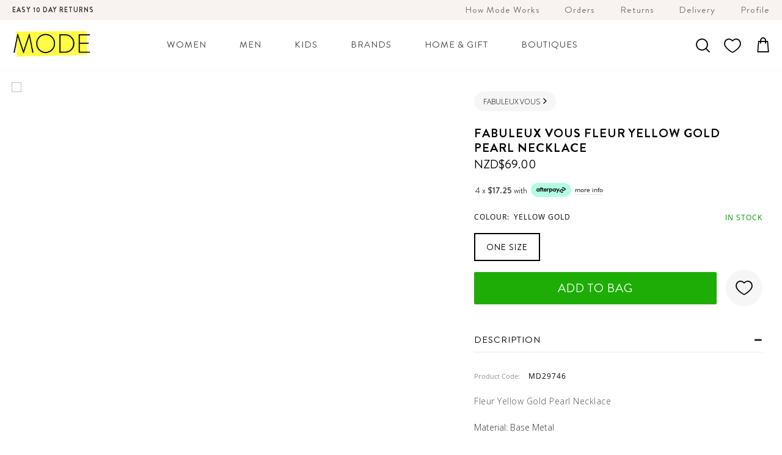

--- FILE ---
content_type: text/html; charset=utf-8
request_url: https://www.mode.co.nz/women/jewellery/necklaces/fabuleux-vous-fleur-yellow-gold-pearl-necklace.html
body_size: 22117
content:

<!DOCTYPE html>
<html 
 prefix="og: http://ogp.me/ns# product: http://ogp.me/ns/product#" lang="en" dir="ltr">
<head><script>(function(w,i,g){w[g]=w[g]||[];if(typeof w[g].push=='function')w[g].push(i)})
(window,'GTM-WBLWC99','google_tags_first_party');</script><script>(function(w,d,s,l){w[l]=w[l]||[];(function(){w[l].push(arguments);})('set', 'developer_id.dY2E1Nz', true);
		var f=d.getElementsByTagName(s)[0],
		j=d.createElement(s);j.async=true;j.src='/kibh/';
		f.parentNode.insertBefore(j,f);
		})(window,document,'script','dataLayer');</script>
<title>Fabuleux Vous Fleur Yellow Gold Pearl Necklace | Buy Online at Mode.co.nz</title>

<base href="https://www.mode.co.nz/" />
<meta http-equiv="Content-Type" content="text/html; charset=utf-8" data-ca-mode="ultimate" />
<meta name="viewport" content="initial-scale=1.0, width=device-width" />

<meta name="description" content="Fleur Yellow Gold Pearl NecklaceMaterial Base Metal" />


<meta name="keywords" content="" />
<meta name="format-detection" content="telephone=no">


            <link rel="canonical" href="https://www.mode.co.nz/women/jewellery/necklaces/fabuleux-vous-fleur-yellow-gold-pearl-necklace.html" data-test="testdata" />
            

    <!-- Inline script moved to the bottom of the page -->
                            <meta  property="og:title" content="Fabuleux Vous Fleur Yellow Gold Pearl Necklace | Buy Online at Mode.co.nz" />
                                <meta  property="og:description" content="Fleur Yellow Gold Pearl NecklaceMaterial Base Metal" />
                                <meta  property="og:url" content="https://www.mode.co.nz/women/jewellery/necklaces/fabuleux-vous-fleur-yellow-gold-pearl-necklace.html" />
                                <meta  property="og:image" content="https://www.mode.co.nz/images/detailed/72/Fabuleux-Vous-Fleur-Yellow-Gold-Pearl-Necklace-1-1.webp" />
                                <meta  property="og:image:width" content="800" />
                                <meta  property="og:image:height" content="1100" />
                                <meta  property="og:image:alt" content="" />
                                <meta  property="og:type" content="og:product" />
                                <meta  property="og:site_name" content="Mode" />
                                <meta  property="og:locale" content="en_EN" />
                                <meta prefix="product: http://ogp.me/ns/product#" property="product:price:amount" content="69" />
                                <meta prefix="product: http://ogp.me/ns/product#" property="product:price:currency" content="NZD" />
                                <meta prefix="product: http://ogp.me/ns/product#" property="product:brand" content="Fabuleux Vous" />
                                <meta prefix="product: http://ogp.me/ns/product#" property="product:retailer_item_id" content="72517" />
                <meta name="twitter:card" content="summary" />
    <meta property="og:title" content="Fabuleux Vous Fleur Yellow Gold Pearl Necklace">
<meta property="og:type" content="product">
<meta property="og:url" content="https://www.mode.co.nz/women/jewellery/necklaces/fabuleux-vous-fleur-yellow-gold-pearl-necklace.html">
<meta property="og:image" content="https://www.mode.co.nz/images/detailed/72/Fabuleux-Vous-Fleur-Yellow-Gold-Pearl-Necklace-1-1.webp">

<style>
.ty-breadcrumbs__current {display: none !important;}

@media (max-width: 767px) {
.cp_mode_product-block__img-wrapper {-webkit-touch-callout: none; -webkit-user-select: none;}
.social-proof__inline-wrapper {position: relative !important;}
}
.social-proof__inline-wrapper {
    position: absolute;
    top: 0;
    right: 0;
}
</style>





    <link href="https://www.mode.co.nz/images/logos/28/mode-m.png" rel="shortcut icon" type="image/png" />

<link rel="preconnect" href="https://fonts.gstatic.com">
<link href="https://fonts.googleapis.com/css2?family=Open+Sans:wght@300;400;600;700;800&display=swap" rel="stylesheet">
<link type="text/css" rel="stylesheet" href="https://www.mode.co.nz/var/cache/misc/assets/design/themes/mode/css/standalone.6504c297988497b3253f7f9f1a4591c11763114984.css" />

    <meta property="og:title" content="Fabuleux Vous Fleur Yellow Gold Pearl Necklace">
    <meta property="og:description" content="Fleur Yellow Gold Pearl NecklaceMaterial: Base Metal">
    <meta property="og:url" content="https://www.mode.co.nz/women/jewellery/necklaces/fabuleux-vous-fleur-yellow-gold-pearl-necklace.html">
    <meta property="og:image" content="https://www.mode.co.nz/images/detailed/72/Fabuleux-Vous-Fleur-Yellow-Gold-Pearl-Necklace-1-1.webp">
    <meta property="og:image:width" content="800">
    <meta property="og:image:height" content="1100">
    <meta property="og:site_name" content="Mode.co.nz">
    <meta property="og:type" content="product">

    <meta property="product:brand" content="Fabuleux Vous">
    <meta property="product:availability" content="in stock">
    <meta property="product:condition" content="new">
    <meta property="product:price:amount" content="69">
    <meta property="product:price:currency" content="NZD">
    <meta property="product:retailer_item_id" content="MD29746">

    <!-- Facebook Pixel Code -->
    <script type="eccbf54cbbfb1291d299f822-text/javascript" data-no-defer>
        
            !function(f,b,e,v,n,t,s)
            {if(f.fbq)return;n=f.fbq=function(){n.callMethod?
            n.callMethod.apply(n,arguments):n.queue.push(arguments)};
            if(!f._fbq)f._fbq=n;n.push=n;n.loaded=!0;n.version='2.0';
            n.queue=[];t=b.createElement(e);t.async=!0;
            t.src=v;s=b.getElementsByTagName(e)[0];
            s.parentNode.insertBefore(t,s)}(window, document,'script',
            'https://connect.facebook.net/en_US/fbevents.js');
        
                                    fbq('init', 1846022678964587);
                            fbq('track', 'PageView');
    </script>
                        <noscript><img height="1" width="1" style="display:none"
                src="https://www.facebook.com/tr?id=1846022678964587&ev=PageView&noscript=1"
            /></noscript>
                <!-- End Facebook Pixel Code -->

    
    <script type="eccbf54cbbfb1291d299f822-text/javascript" data-no-defer>
        var tracking_code = 'GTM-WBLWC99';
        var data_layer = 'dataLayer';
        
        (function(w,d,s,l,i){w[l]=w[l]||[];w[l].push({'gtm.start':
        new Date().getTime(),event:'gtm.js'});var f=d.getElementsByTagName(s)[0],
        j=d.createElement(s),dl=l!='dataLayer'?'&l='+l:'';j.async=true;j.src=
        'https://www.googletagmanager.com/gtm.js?id='+i+dl;f.parentNode.insertBefore(j,f);
        })(window,document,'script', data_layer, tracking_code);
        
    </script>
    

</head>

<body>
        <!-- Google Tag Manager (noscript) -->
    <noscript><iframe src="https://www.googletagmanager.com/ns.html?id=GTM-WBLWC99"
    height="0" width="0" style="display:none;visibility:hidden"></iframe></noscript>
    <!-- End Google Tag Manager (noscript) -->
<svg style="display: none">
    <symbol id="sd_filters_checkbox_mark" viewBox="0 0 12 10">
        <polyline points="1.5 6 4.5 9 10.5 1"></polyline>
    </symbol>
</svg>

        
        <div class="ty-tygh   bp-tygh-container" id="tygh_container">

        <div id="ajax_overlay" class="ty-ajax-overlay"></div>
<div id="ajax_loading_box" class="ty-ajax-loading-box"></div>

        <div class="cm-notification-container notification-container">
</div>

        <div class="ty-helper-container " id="tygh_main_container">
            
                 
                
<div class="tygh-top-panel clearfix">
    <div class="container-fluid  top-grid">
                                                                                                                                                        

            <div class="container-fluid__row container-fluid__row--no-limit ">        
    <div class="row-fluid ">                <div class="span16" >
                                    <div id="header">
    
<div class="top_panel">
    <div class="top-panel-cont">
    <div class="content-wrapper clearfix">
        <div class="ty-float-left top-text-block">
            <div id ="tb0" class="first-tb ">EASY 10 DAY RETURNS</div>
            <div id ="tb1" class="second-tb hidden">FREE NZ DELIVERY ON ORDERS $200+</div>
            <div id ="tb2" class="third-tb hidden">Buy Now, Pay Later with <span style="background: #b2fce4; padding: 2px 10px; border-radius: 20px; font-size: 10px; letter-spacing: 0;">Afterpay</span></div>
           
        </div>
        
        <ul class="new-ql">
        <li><a href="/how-mode-works.html">How Mode Works</a></li>
            <li><a href="https://www.mode.co.nz/order-history/" rel="nofollow">Orders</a></li>
            <li><a href="/returns-policy.html" rel="nofollow">Returns</a></li>
            <li><a href="/delivery-information.html" rel="nofollow">Delivery</a></li>
            <li><a href="https://www.mode.co.nz/customer-profile/" rel="nofollow">Profile</a>
                                                </li>
        </ul>
            
            
</div>
    </div>
</div>

<section class="header">
    <div class="content-wrapper clearfix">
    <div class="bag-wrapper">
        <div class="bag-container cart-container">
            <!-- Inline script moved to the bottom of the page -->
<div id="cart_status_582">

<div class="shopping-bag">

    <div class="dropdown">
        
        <a href="https://www.mode.co.nz/shopping-bag/" rel="nofollow" class="cart_status__cart"><i class="mf-cart"></i></a>

        <div class="drop-menu" style="display: none;">
            <div class="bag-preview">
            <div class="preview-total"><br>Bag is empty<br></div>
            </div>
        </div>

        </div>
</div>

<!--cart_status_582--></div>
        </div>
        <div class="bag-container bag-container--not-bag wl-bc" id="wish_list_582">
            <a href="https://www.mode.co.nz/wishlist/"><i class="mf-wl"></i></a>
                    <!--wish_list_582--></div>
        <div class="bag-container bag-container--not-bag">
            
			<div id="sb-search_582" class="sb-search snize-custom-widget-opener">
			 <form action="https://www.mode.co.nz/" name="search_form" method="get">
                <input type="hidden" name="subcats" value="Y" />
                <input type="hidden" name="pcode_from_q" value="Y" />
                <input type="hidden" name="pshort" value="Y" />
                <input type="hidden" name="pfull" value="Y" />
                <input type="hidden" name="pname" value="Y" />
                <input type="hidden" name="pkeywords" value="Y" />
                <input type="hidden" name="search_performed" value="Y" />
                
 
                <input type="text" name="q" value="" placeholder="Enter your search term..." id="search_input" title="Enter your search term..." class=" cm-hint sb-search-input search-input" /><span class="sb-icon-search"><i class="mf-search"></i></span><button title="search" class="sb-search-submit ty-search-magnifier" type="submit"></button>
<input type="hidden" name="dispatch" value="products.search" />                                
<a class="cp-close-search mobile-hide" style="display: none;">CLOSE<span class="close"></span></a>
            <input type="hidden" name="security_hash" class="cm-no-hide-input" value="f5df7c706785733ad55e85b893e66bc9" /></form>
</div>
        </div>
    </div> <!-- bag wrapper -->
    <div id="main_navigation" class="clerafix">
	<div class="mobile-navigation"><i id="showLeft" class="mf-menu"></i></div>
	<div class="navigation clearfix">
        <div class="navigation-cont">
            <div class="mobile-header">
                <a href="https://www.mode.co.nz/" title="Mode.co.nz" class="mobile-logo">
                    Mode
                </a>
                <ul class="acc-list">
    <li class="first-level mobileLi dropdown">
                    <div class="acc-change">
                <a href="https://www.mode.co.nz/login/"  class="menu-links" rel="nofollow">Login</a> / <a href="https://www.mode.co.nz/index.php?dispatch=profiles.add" rel="nofollow" class="menu-links">Register</a>
                <i class="fa fa-angle-right"></i>
            </div>
            
            <div class="drop-menu">
                <div class="nav-list-left">
                    <h2 class="to-back-menu">
                        <i class="fa fa-angle-left visible-phone"></i>
                        Customer Login
                    </h2>
                </div>
                <div class="nav-center">
                     

    <div class="ty-login">
            <form name="new_account_form" action="https://www.mode.co.nz/" method="post" >
        
        <input type="hidden" name="return_url" value="index.php?dispatch=products.view&amp;product_id=72517" />
        <input type="hidden" name="redirect_url" value="index.php?dispatch=products.view&amp;product_id=72517" />

        
        <div class="ty-control-group">
            <label for="login_new_account" class="ty-login__filed-label ty-control-group__label cm-required cm-trim cm-email">Email</label>
            <input type="text" id="login_new_account" name="user_login" size="30" value="" class="ty-login__input cm-focus"/>
        </div>

        <div class="ty-control-group ty-password-forgot">
            <label for="psw_new_account" class="ty-login__filed-label ty-control-group__label ty-password-forgot__label cm-required ">Password</label>
                            <a href="https://www.mode.co.nz/index.php?dispatch=auth.recover_password" class="ty-password-forgot__a"  tabindex="5">Forgot your password?</a>
                        <input type="password" id="psw_new_account" name="password" size="30" value="" class="ty-login__input" maxlength="32"/>
                    </div>

        
        
        

        
         <div class="ty-login-reglink ty-center">
    <a class="ty-login-reglink__a" href="https://www.mode.co.nz/index.php?dispatch=profiles.add" rel="nofollow">Register for a new account</a>
</div>
<div class="buttons-container clearfix">
        <div class="ty-float-right">
            
 
    <button  class="ty-btn__login ty-btn__secondary ty-btn" type="submit" name="dispatch[auth.login]" >Sign in</button>


    </div>
    <div class="ty-login__remember-me">
        <label for="remember_me_new_account" class="ty-login__remember-me-label"><input class="checkbox" type="checkbox" name="remember_me" id="remember_me_new_account" value="Y" />Remember me</label>
    </div>
    </div>
    <input type="hidden" name="security_hash" class="cm-no-hide-input" value="f5df7c706785733ad55e85b893e66bc9" /></form>

    </div>

    
                </div>
            </div>
            </li>
</ul>
            </div>
            
            <ul class="top-menu">
                <li class="first-level women-menu mobileLi dropdown"><a href="./women/"><span class="">Women</span><i class="fa fa-angle-right"></i></a>
                    <div class="drop-menu" style="display: none;">
	<div class="nav-list-left visible-phonex">
		<h2 class="to-back-menu">
            <i class="fa fa-angle-left visible-phone"></i> 
            Women
        </h2>
		<ul>		
            <li class="nav_whatsnew"><a href="/women/"><span>New Arrivals</span></a></li>
			<li class="nav_sale"><a href="/women/womens-sale/"><span>Sale</span></a></li>
			<li class="mobilehide"><a href="/index.php?dispatch=gift_certificates.add">Gift Vouchers</a></li>
			<li class="mobilehide"><a href="/subscribe-en.html">Email Updates</a></li>
    	</ul>

	</div>
	<div class="nav-center">
		<ul class="nav-list">
			<li><a href="/women/accessories/"><span>Accessories</span></a></li>
            <li><a href="/women/activewear/"><span>Activewear</span></a></li>
			<li><a href="/women/bags/"><span>Bags</span></a></li>
			<li><a href="/women/dresses/"><span>Dresses</span></a></li>
			<li><a href="/women/hoodies-and-sweatshirts-en/"><span>Hoodies / Sweatshirts</span></a></li>			
			<li><a href="/women/jackets/"><span>Jackets / Blazers / Coats</span></a></li>
			<li><a href="/women/jeans/"><span>Jeans</span></a></li>
			<li><a href="/women/jewellery/"><span>Jewellery</span></a></li>            
			<li><a href="/women/jumpers-and-cardigans/"><span>Jumpers / Cardigans</span></a></li>
			<li><a href="/women/jumpsuits/"><span>Jumpsuits</span></a></li>
			<li><a href="/women/pants/"><span>Pants</span></a></li>
			<li><a href="/women/shoes/"><span>Shoes</span></a></li>
			<li><a href="/women/shorts/"><span>Shorts</span></a></li>
			<li><a href="/women/skirts/"><span>Skirts</span></a></li>
    		<li><a href="/women/beachwear/"><span>Swim / Beachwear</span></a></li>
			<li><a href="/women/tops/"><span>Tops</span></a></li>
			<li><a href="/women/underwear-en-2/"><span>Underwear</span></a></li>            
		</ul>
	</div>
    <div class="nav-images" >
        <ul>
            <li>
                <a href="features/the-christmas-gift-guide/">
                    <img loading="lazy" src="/var/files/exim/backup/home/gift-guide-menu.jpg" alt="Women's Clothing" />
                    <span class="title-images">Gift Guide</span>
                </a>
            </li>
            <li>
                <a href="/women/tops/">
                    <img loading="lazy" src="/var/files/exim/backup/home/round-2.jpg?v1.3" alt="Women's Tops" />
                    <span class="title-images">Tops</span>
                </a>
            </li>
            <li>
                <a href="/women/dresses/">
                    <img loading="lazy" src="/var/files/exim/backup/home/round-1.jpg?v1.3" alt="Women's Dresses"/>
                    <span class="title-images">Dresses</span>
                </a>
            </li>
            <li>
                <a href="/women/shoes/">
                    <img loading="lazy" src="/var/files/exim/backup/home/round-4.jpg?v1.3" alt="Women's Shoes" />
                    <span class="title-images">Shoes</span>
                </a>
            </li>
            <li>
                <a href="women/jeans/">
                    <img loading="lazy" src="/var/files/exim/backup/home/round-5.jpg?v1.3" alt="Denim"/>
                    <span class="title-images">Denim</span>
                </a>
            </li>
            <li>
                <a href="women/womens-sale/">
                    <img loading="lazy" src="/var/files/exim/backup/home/menu-sale.png" alt="Shop Sale" />
                    <span class="title-images">Sale</span> <!-- menu-sale.png -->
                </a>
            </li>
        </ul>
        
    </div>
	<div class="nav-feature" style="display: none;"><ul><li>

  

</li></ul></div>
</div>
                </li> 
                <li class="first-level men-menu mobileLi dropdown"><a href="./men/"><span class="">Men</span><i class="fa fa-angle-right"></i></a>
                    <div class="drop-menu" style="display: none;">
	<div class="nav-list-left visible-phonex">
		<h2 class="to-back-menu">
            <i class="fa fa-angle-left visible-phone"></i>
            Men
        </h2>
		<ul>
			<li class="nav_whatsnew"><a href="/men/"><span>New Arrivals</span></a></li>
            <li class="nav_sale"><a href="/men/mens-sale/"><span>Sale</span></a></li>
			<li class="mobilehide"><a href="/index.php?dispatch=gift_certificates.add">Gift Vouchers</a></li>
			<li class="mobilehide"><a href="/email-updates/">Email Updates</a></li>

		</ul>
	</div>
	<div class="nav-center">
		<ul class="nav-list">

			<li><a href="/men/shirts/"><span>Shirts</span></a></li>
			<li><a href="/men/tees/"><span>Tees</span></a></li>
			<li><a href="/men/hoodies-and-sweatshirts/"><span>Hoodies / Sweatshirts</span></a></li>
			<li><a href="/men/jeans-en/"><span>Jeans / Pants / Chinos</span></a></li>
			<li><a href="/men/shorts-en/"><span>Shorts</span></a></li>
			<li><a href="/men/jackets-en/"><span>Jackets</span></a></li>
			<li><a href="/men/mens-shoes/"><span>Shoes</span></a></li>
			<li><a href="/men/accessories-en/"><span>Accessories</span></a></li>
            <li><a href="/men/underwear/"><span>Underwear</span></a></li>

		</ul>
	</div>


   <div class="nav-images" >
        <ul>
            <li>
                <a href="features/the-christmas-gift-guide/">
                    <img loading="lazy" src="/var/files/exim/backup/home/gift-guide-menu.jpg" alt="Women's Clothing" />
                    <span class="title-images">Gift Guide</span>
                </a>
            </li>
            <li>
                <a href="/men/mens-sale/">
                    <img src="/var/files/exim/backup/home/menu-sale.png" loading="lazy" alt="Men's Clothing Sale" />
                    <span class="title-images">Sale</span>
                </a>
            </li>
            <li>
                <a href="/brands/superdry/">
                    <img src="/var/files/exim/backup/home/menu-superdry.png" loading="lazy" alt="Superdry Clothing NZ" />
                    <span class="title-images">Superdry</span>
                </a>
            </li>
            <li>
                <a href="/brands/rpm/">
                    <img src="/var/files/exim/backup/home/menu-rpm.png" loading="lazy" alt="RPM Clothing" />
                    <span class="title-images">RPM</span>
                </a>
            </li>
            <li>
                <a href="/brands/blend/">
                    <img src="/var/files/exim/backup/home/menu-blend.png" loading="lazy" alt="Blend Men's Clothing" />
                    <span class="title-images">Blend</span>
                </a>
            </li>
            <li>
                <a href="/brands/vissla/">
                    <img src="/var/files/exim/backup/home/vissla-nz.jpg" loading="lazy" alt="Vissla NZ" />
                    <span class="title-images">Vissla</span>
                </a>
            </li>
        </ul>
        
    </div>







	<div class="nav-feature" style="display: none"><ul><li>
    
            <div class="shopnewlink">
        
        <a href="/men/">Shop New Arrivals</a> 
    </div>
   
	</li></ul></div>
</div>
                </li>
                <li class="first-level"><a href="./kids/">
                    <span class="">Kids</span></a>
                </li>
                <li class="first-level men-menu mobileLi dropdown"><a href="https://www.mode.co.nz/brand/"><span class="">Brands</span><i class="fa fa-angle-right"></i></a>
                    <div class="drop-menu" style="display: none;">
	<div class="nav-list-left visible-phonex">
		<h2 class="to-back-menu">
            <i class="fa fa-angle-left visible-phone"></i>
            Our Brands
        </h2>
		<ul>		
            <li class="nav_whatsnew"><span><a style="letter-spacing: 0px; font-size: 12px;" href="./index.php?dispatch=product_features.view_all&filter_id=7">A-Z of all Brands</a></span></li>

    	</ul>
	</div>
    
	<div class="nav-center nav-brand-center" style="width: 50%;">
		<ul class="nav-list nav-list-brand">      
            <li><a href="/brands/all-about-eve/"><span>All About Eve</span></a></li>
            <li><a href="/brands/among-the-brave/"><span>Among the Brave</span></a></li>
            <li><a href="/brands/belle-scarpe/"><span>Belle Scarpe</span></a></li>
            <li><a href="/brands/betty-basics/"><span>Betty Basics</span></a></li>
            <li><a href="/brands/billie-the-label/"><span>Billie The Label</span></a></li>    
            <li><a href="/brands/blacklist/"><span>Blacklist</span></a></li>
            <li><a href="/brands/bresley/"><span>Bresley</span></a></li>
            <li><a href="/brands/briarwood/"><span>Briarwood</span></a></li>            
            <li><a href="/brands/caju/"><span>Caju</span></a></li>
            <li><a href="/brands/cartel-and-willow/"><span>Cartel &amp; Willow</span></a></li>
            <li><a href="/brands/converse/"><span>Converse</span></a></li>
            <li><a href="/brands/coop/"><span>Coop</span></a></li>
            <li><a href="/brands/crocs/"><span>Crocs</span></a></li>
            <li><a href="/brands/curate/"><span>Curate</span></a></li>
            <li><a href="/brands/django-and-juliette/"><span>Django &amp; Juliette</span></a></li>
            <li><a href="/brands/drama-the-label/"><span>Drama the Label</span></a></li>
            <li><a href="/brands/dricoper/"><span>Dricoper</span></a></li>
            <li><a href="/brands/dr-martens/"><span>Dr Martens</span></a></li>
            <li><a href="/brands/eb-and-ive/"><span>Eb&amp;Ive</span></a></li>
            <li><a href="/brands/ebby-and-i/"><span>Ebby &amp; I</span></a></li>
            <li><a href="/brands/elm/"><span>Elm</span></a></li>
            <li><a href="/brands/eos/"><span>EOS</span></a></li>
            <li><a href="/brands/esmaee/"><span>Esmaee</span></a></li>
            <li><a href="/brands/et-alia/"><span>Et Alia</span></a></li>
            <li><a href="/brands/fate-and-becker/"><span>Fate+Becker</span></a></li>
           <!-- <li><a href="/brands/federation/"><span>Federation</span></a></li> -->
            <li><a href="/brands/foxwood/"><span>Foxwood</span></a></li>
            <li><a href="/brands/gelato/"><span>Gelato</span></a></li>
            <li><a href="/brands/gioseppo/"><span>Gioseppo</span></a></li>
            <li><a href="/halo-and-hazard/"><span>Halo &amp; Hazard</span></a></li>
            <li><a href="/brands/haven/"><span>Haven</span></a></li>
            <li><a href="/brands/holmes-and-fallon-en/"><span>Holmes & Fallon</span></a></li>
            <li><a href="/brands/home-lee/"><span>Home-Lee</span></a></li>
            <li><a href="/brands/humidity-lifestyle/"><span>Humidity</span></a></li>
            <li><a href="/brands/hurley/"><span>Hurley</span></a></li>
            <li><a href="/brands/isle-of-mine/"><span>Isle of Mine</span></a></li>
            <li><a href="/brands/jellicoe/"><span>Jellicoe</span></a></li>
            <li><a href="/brands/junkfood-jeans/"><span>Junkfood Jeans</span></a></li>          
            <li><a href="/brands/keds/"><span>Keds</span></a></li>
            <li><a href="/brands/knewe/"><span>Knewe</span></a></li>
            <li><a href=" /brands/label-of-love/"><span>Label Of Love</span></a></li> 
            <li><a href=" /brands/ld-and-co/"><span>LD & Co</span></a></li>            
            <li><a href="/brands/leila-luca/"><span>Leila+luca</span></a></li>
            <li><a href="/brands/lemon-tree/"><span>Lemon Tree</span></a></li>
            <li><a href="/brands/levis"><span>Levis</span></a></li>
            <li><a href="/brands/ltb/"><span>LTB</span></a></li>
            <li><a href="/brands/mi-moso-clothing/"><span>Mi Moso</span></a></li>
            <li><a href="/brands/mink-pink/"><span>MinkPink</span></a></li>
            <li><a href="/brands/minx/"><span>Minx</span></a></li>
            <li><a href="/brands/molly-bracken/"><span>Molly Bracken</span></a></li>
            <li><a href="/brands/rpm/"><span>RPM</span></a></li>
            <li><a href="/brands/saben/"><span>Saben</span></a></li>
            <li><a href="/brands/sass/"><span>SASS</span></a></li>
            <li><a href="/brands/seafolly/"><span>Seafolly</span></a></li> 
            <li><a href="/brands/seeking-lola/"><span>Seeking Lola</span></a></li> 
            <li><a href="/brands/seduce/"><span>Seduce</span></a></li>  
            <li><a href="/brands/shona-joy/"><span>Shona Joy</span></a></li>
            <li><a href="/brands/silent-theory/"><span>Silent Theory</span></a></li>
            <li><a href="/brands/siren/"><span>Siren</span></a></li>
            <li><a href="/brands/staple-the-label/"><span>Staple The Label</span></a></li>
            <li><a href="/brands/stella-gemma/"><span>Stella + Gemma</span></a></li>
            <li><a href="/brands/stories-be-told/"><span>Stories Be Told</span></a></li>
            <li><a href="/brands/superdry/"><span>Superdry</span></a></li>
            <li><a href="/brands/swanndri/"><span>Swanndri</span></a></li>
            <li><a href="/brands/the-others/"><span>The Others</span></a></li>
            <li><a href="/brands/tuesday-label/"><span>Tuesday Label</span></a></li>
            <li><a href="/brands/two-by-two/"><span>Two By Two</span></a></li>
            <li><a href="/brands/vans/"><span>Vans</span></a></li>
            <li><a href="/brands/vassalli/"><span>Vassalli</span></a></li>
            <li><a href="/brands/white-closet/"><span>White Closet</span></a></li>
            <li><a href="/brands/woden/"><span>Woden Shoes</span></a></li>
            <li><a href="/brands/zaket-and-plover/"><span>Zaket & Plover</span></a></li>
            <li><a href="/brands/zafina/"><span>Zafina</span></a></li>
            <li><a href="/brands/ziera/"><span>Ziera</span></a></li>
            
            
            
            </ul>
	</div>

</div>
                </li>
                <li class="first-level">
                    <a href="./homewares/"><span class="">Home & Gift</span></a>
                </li>
                <li class="first-level">
                    <a href="./our-stores/"><span class="">Boutiques</span></a>
                </li>
            </ul>
            
            <ul class="help-list">
                <li>
                    <a href="/returns-policy.html">
                        <i class="mf-returns"></i>
                        <span>Returns</span>
                    </a>
                </li>
                <li>
                    <a href="/delivery-information.html">
                    <i class="mf-delivery"></i>
                    <span>Delivery</span>
                    </a>
                </li>
                <li>
                    <a href="/how-mode-works.html">
                    <i class="mf-help"></i>
                    <span>Help</span>
                    </a>
                </li>
            </ul>
        </div>
	</div>
</div>
    <div class="logo">
         <a href="https://www.mode.co.nz/" title="Mode.co.nz">
            <img src="https://www.mode.co.nz/images/logos/28/mode-logo_n.png" width="400" height="134" border="0"  alt="Mode.co.nz" />
        </a>
    </div> 


<!-- start fix menu here  -->




<!-- menu fix ends -->
    
    </div>
</section>
</div>
                        </div>
    </div>        
            </div>                                        
</div>
</div>


<div class="tygh-content clearfix">
    <div class="container-fluid  content-grid">
                                                                                

            <div class="container-fluid__row">        
    <div class="row-fluid ">                <div class="span16 main-content-grid main-content-product" >
                                    <div class="cp-no-cache ">
        
<div id="product_detail_page">



<!-- Inline script moved to the bottom of the page -->

<div class="ty-product-block ty-product-detail">
    <div class="ty-product-block__wrapper cp_mode-product-block__wrapper clearfix">
    
    <!-- Inline script moved to the bottom of the page -->

    <!-- Inline script moved to the bottom of the page -->

                                    
    
    


































                
                            
    









            <div class="cp_mode_product-block__img-wrapper ty-product-block__img-wrappers">
            <div id="preloader">
                <img width="100" src="design/themes/mode/media/images/addons/cp_mode/loader.svg">
            </div>
                
                                            <div class="ty-product-block__img cm-reload-72517" id="product_images_72517_update" style="visibility: hidden;">

                                                            
                            
                                                                    <div class="ty-product-bigpicture__img  ty-product-bigpicture__no-thumbs cm-reload-72517 ty-product-bigpicture__as-thumbs" id="product_images_72517_update">
                                        


    
    
    
    

<div id="mode_product_image" class="slider-pro  slider-pro__img--alone">
    <div class="sp-slides">
        <div class="sp-slide">
            <a id="det_img_link_72517_72416" data-ca-image-id="72416" rel=products_gallery class="fancybox" data-ca-image-width="800" data-ca-image-height="1100" href="https://www.mode.co.nz/images/detailed/72/Fabuleux-Vous-Fleur-Yellow-Gold-Pearl-Necklace-1-1.webp" title=""><img class="ty-pict  sp-image cloud-zoom   cm-image" loading="lazy" id="det_img_72517_72416"  src="https://www.mode.co.nz/images/thumbnails/698/960/detailed/72/Fabuleux-Vous-Fleur-Yellow-Gold-Pearl-Necklace-1.jpg"  alt="Fabuleux Vous Fleur Yellow Gold Pearl Necklace" title="Fabuleux Vous Fleur Yellow Gold Pearl Necklace"/><svg class="ty-pict__container" aria-hidden="true" width="698" height="960" viewBox="0 0 698 960" style="max-height: 100%; max-width: 100%; position: absolute; top: 0; left: 50%; transform: translateX(-50%); z-index: -1;"><rect fill="transparent" width="698" height="960"></rect></svg>
<span class="ty-previewer__icon hidden-phone"></span></a>
        </div>
            </div>

    <div class="sp-thumbnails">
            </div>
</div>


                                    <!--product_images_72517_update--></div>
                                                            


                            
                        <!--product_images_72517_update--></div>
                                    

               
                 

                
                                    


            </div>
            <div class="cp_mode_product-block__right-wrapper ty-product-block__lefts clearfix">

                                <form action="https://www.mode.co.nz/" method="post" name="product_form_72517" enctype="multipart/form-data" class="cm-disable-empty-files  cm-ajax cm-ajax-full-render cm-ajax-status-middle ">
<input type="hidden" name="result_ids" value="cart_status*,wish_list*,checkout*,account_info*" />
<input type="hidden" name="redirect_url" value="index.php?dispatch=products.view&amp;product_id=72517" />
<input type="hidden" name="product_data[72517][product_id]" value="72517" />


                

                <div class="cp-brand">
                                                               
                                                                                    
                                                                    
                                                                                 
                                                                    
                                                                                 
                                                                    
                                                                                                                
                                                                    
                                                                                                                                                                                                                                                
                                                                                                                                     <a title="Shop All Fabuleux Vous" href="https://www.mode.co.nz/brands/fabuleux-vous-en-2/">Fabuleux Vous</a>  
                                             <i class=".typcn-tag"></i>
                                                                                                                 
                                              
                                                                                 
                                                                    
                                                                                 
                                                                    
                                                                                                                
                                                                    
                                                                                 
                                                                    
                                                                                 
                                                                    
                                                                                 
                                                                    
                                                                       
                                        </div>

                    
                                            <h1 class="cp_mode-product-block-title ty-product-block-title" >Fabuleux Vous Fleur Yellow Gold Pearl Necklace</h1>
                                        

                


                                                                                

                <div class="cp_mode_product-block__price-wrapper">
                    <div class="cp_mode_product-block__price prices-container price-wrap">
                                                    <div class="ty-product-prices">
                                            <span class="cm-reload-72517" id="old_price_update_72517">
            
                        

        <!--old_price_update_72517--></span>
                            
                                                    <div class="ty-product-block__price-actual">
                                    <span class="cm-reload-72517 ty-price-update" id="price_update_72517">
        <input type="hidden" name="appearance[show_price_values]" value="1" />
        <input type="hidden" name="appearance[show_price]" value="1" />
                                
                                    <span class="ty-price" id="line_discounted_price_72517"><bdi><span class="ty-price-num">NZD$</span><span id="sec_discounted_price_72517" class="ty-price-num">69.00</span></bdi></span>
                            

                        <!--price_update_72517--></span>

                            </div>
                        
                                                            
                                            <span class="cm-reload-72517" id="line_discount_update_72517">
            <input type="hidden" name="appearance[show_price_values]" value="1" />
            <input type="hidden" name="appearance[show_list_discount]" value="1" />
                    <!--line_discount_update_72517--></span>
    
                            </div>
                                            </div>
                
                
	<div class="cp_mode_product-block__payments">
	
	<div id="laybuy" style="display: flex; width: 350px; align-content: center;	align-items: center;">
		<p>4 x <strong>$17.25</strong> with</p>
	
<svg xmlns="http://www.w3.org/2000/svg" xmlns:xlink="http://www.w3.org/1999/xlink" version="1.1" x="0px" y="0px" viewBox="0 0 1869.6 838.5" style="enable-background:new 0 0 1869.6 838.5; height: 35px;" xml:space="preserve">
		<style type="text/css">
			.st0{fill:#B2FCE4;}
		</style>
		<g id="Afterpay_Badge_Bg">
			<g>
				<path class="st0" d="M1450.3,694.5H419.2c-152,0-275.2-123.2-275.2-275.2v0c0-152,123.2-275.2,275.2-275.2h1031.1c152,0,275.2,123.2,275.2,275.2v0C1725.6,571.2,1602.3,694.5,1450.3,694.5z"/>
			</g>
		</g>
		<g id="Afterpay_Logo_Black">
			<g>
				<path d="M1492,353.5l-34.6-19.8l-35.1-20.1c-23.2-13.3-52.2,3.4-52.2,30.2v4.5c0,2.5,1.3,4.8,3.5,6l16.3,9.3c4.5,2.6,10.1-0.7,10.1-5.9V347c0-5.3,5.7-8.6,10.3-6l32,18.4l31.9,18.3c4.6,2.6,4.6,9.3,0,11.9l-31.9,18.3l-32,18.4c-4.6,2.6-10.3-0.7-10.3-6l0-5.3c0-26.8-29-43.6-52.2-30.2l-35.1,20.1l-34.6,19.8c-23.3,13.4-23.3,47.1,0,60.5l34.6,19.8l35.1,20.1c23.2,13.3,52.2-3.4,52.2-30.2v-4.5c0-2.5-1.3-4.8-3.5-6l-16.3-9.3c-4.5-2.6-10.1,0.7-10.1,5.9v10.7c0,5.3-5.7,8.6-10.3,6l-32-18.4l-31.9-18.3c-4.6-2.6-4.6-9.3,0-11.9l31.9-18.3l32-18.4c4.6-2.6,10.3,0.7,10.3,6v5.3c0,26.8,29,43.6,52.2,30.2l35.1-20.1l34.6-19.8C1515.3,400.5,1515.3,366.9,1492,353.5z"/>
				<g>
					<path d="M1265,360.1L1184,527.4h-33.6l30.3-62.5L1133,360.1h34.5l30.6,70.2l33.4-70.2H1265z"/>
				</g>
				<g>
					<g>
						<path d="M455.1,419.5c0-20-14.5-34-32.3-34s-32.3,14.3-32.3,34c0,19.5,14.5,34,32.3,34S455.1,439.5,455.1,419.5 M455.4,478.9      v-15.4c-8.8,10.7-21.9,17.3-37.5,17.3c-32.6,0-57.3-26.1-57.3-61.3c0-34.9,25.7-61.5,58-61.5c15.2,0,28,6.7,36.8,17.1v-15h29.2      v118.8H455.4z"/>
						<path d="M626.6,452.5c-10.2,0-13.1-3.8-13.1-13.8V386h18.8v-25.9h-18.8v-29h-29.9v29H545v-11.8c0-10,3.8-13.8,14.3-13.8h6.6v-23      h-14.4c-24.7,0-36.4,8.1-36.4,32.8v15.9h-16.6V386h16.6v92.9H545V386h38.6v58.2c0,24.2,9.3,34.7,33.5,34.7h15.4v-26.4H626.6z"/>
						<path d="M734,408.8c-2.1-15.4-14.7-24.7-29.5-24.7c-14.7,0-26.9,9-29.9,24.7H734z M674.3,427.3c2.1,17.6,14.7,27.6,30.7,27.6      c12.6,0,22.3-5.9,28-15.4h30.7c-7.1,25.2-29.7,41.3-59.4,41.3c-35.9,0-61.1-25.2-61.1-61.1c0-35.9,26.6-61.8,61.8-61.8      c35.4,0,61.1,26.1,61.1,61.8c0,2.6-0.2,5.2-0.7,7.6H674.3z"/>
						<path d="M956.5,419.5c0-19.2-14.5-34-32.3-34c-17.8,0-32.3,14.3-32.3,34c0,19.5,14.5,34,32.3,34      C942,453.5,956.5,438.8,956.5,419.5 M862.4,527.4V360.1h29.2v15.4c8.8-10.9,21.9-17.6,37.5-17.6c32.1,0,57.3,26.4,57.3,61.3      c0,34.9-25.7,61.5-58,61.5c-15,0-27.3-5.9-35.9-15.9v62.5H862.4z"/>
						<path d="M1091.7,419.5c0-20-14.5-34-32.3-34c-17.8,0-32.3,14.3-32.3,34c0,19.5,14.5,34,32.3,34      C1077.2,453.5,1091.7,439.5,1091.7,419.5 M1092,478.9v-15.4c-8.8,10.7-21.9,17.3-37.5,17.3c-32.6,0-57.3-26.1-57.3-61.3      c0-34.9,25.7-61.5,58-61.5c15.2,0,28,6.7,36.8,17.1v-15h29.2v118.8H1092z"/>
						<path d="M809.7,371.7c0,0,7.4-13.8,25.7-13.8c7.8,0,12.8,2.7,12.8,2.7v30.3c0,0-11-6.8-21.1-5.4c-10.1,1.4-16.5,10.6-16.5,23      v70.3h-30.2V360.1h29.2V371.7z"/>
					</g>
				</g>
			</g>
		</g>
	</svg>
	
	<a target="_blank" href="https://www.afterpay.com/en-nz/terms-of-service" style="font-size: 10px; border-bottom: 1px dotted #cccccc; display: none;" rel="nofollow">terms</a>
    
<a style="font-size: 10px; border-bottom: 1px dotted #cccccc;" id="opener_afterpay_popup_617764" class="cm-dialog-opener cm-dialog-auto-size" style="left: 37%;" data-ca-target-id="content_afterpay_popup_617764" rel="nofollow" title="Afterpay">more info</a></a>
	<br />
	</div>
	
	<div id="laybuy" style="display: none;">
		<p>or 6 x $11.5 with Laybuy <img alt="Pay by Laybuy" src="https://assets-laybuy.imgix.net/public/ico-laybuy.png?fit=fillmax&auto=format&s=b8854235bf208a1f10d930bde992a78f" width="15"></p>
	<br />
	</div>
	
	</div>
		
            </div>

                                <div class="ty-product-block__option cp_mode_product-block__option">
                    <div class="cp_mode-product-block__field-group-block50">
                                                        
    <div class="cm-reload-72517" id="product_options_update_72517">
        <input type="hidden" name="appearance[show_product_options]" value="1" />
            <!-- Inline script moved to the bottom of the page -->
    <div id="features_72517_AOC">
                
        
        
        <div class="cm-picker-product-variation-features ty-product-options">
                                                
                                            <div class="ty-control-group ty-product-options__item clearfix">
                                            <label class="ty-control-group__label ty-product-options__item-label">Colour:</label>
                                        <bdi>
                                                    <div class="ty-product-option-container">
                                                            <div class="ty-product-option-child">
                                                                                                                    <label>Yellow Gold</label>
                                                                    </div>
                                                        </div>
                                            </bdi>

                                    </div>
                                            <div class="ty-control-group ty-product-options__item clearfix">
                                        <bdi>
                                            </bdi>

                                            <div class="ty-clear-both">
                                                            <input type="radio"
                                       name="feature_371"
                                       value="7797"
                                                                                  checked
                                                                              id="feature_371_variant_7797_72517"
                                       data-ca-variant-id="7797"
                                       data-ca-product-url="https://www.mode.co.nz/women/jewellery/necklaces/fabuleux-vous-fleur-yellow-gold-pearl-necklace.html"
                                       class="hidden ty-product-options__radio cm-ajax cm-history cm-ajax-force" data-ca-target-id="product_detail_page"
                                />
                                <label for="feature_371_variant_7797_72517"
                                       class="ty-product-options__radio--label"
                                >
                                    <span class="ty-product-option-checkbox"></span>One Size<span class="ty-product-option-checkbox"></span>
                                </label>
                                                    </div>
                                    </div>
                    </div>
    </div>

                                                    
<input type="hidden" name="appearance[details_page]" value="1" />
    <input type="hidden" name="additional_info[info_type]" value="D" />
    <input type="hidden" name="additional_info[is_preview]" value="" />
    <input type="hidden" name="additional_info[get_icon]" value="1" />
    <input type="hidden" name="additional_info[get_detailed]" value="1" />
    <input type="hidden" name="additional_info[get_additional]" value="" />
    <input type="hidden" name="additional_info[get_options]" value="1" />
    <input type="hidden" name="additional_info[get_discounts]" value="1" />
    <input type="hidden" name="additional_info[get_features]" value="" />
    <input type="hidden" name="additional_info[get_extra]" value="" />
    <input type="hidden" name="additional_info[get_taxed_prices]" value="1" />
    <input type="hidden" name="additional_info[get_for_one_product]" value="1" />
    <input type="hidden" name="additional_info[detailed_params]" value="1" />
    <input type="hidden" name="additional_info[features_display_on]" value="C" />
    <input type="hidden" name="additional_info[get_active_options]" value="" />
    <input type="hidden" name="additional_info[get_variation_features_variants]" value="1" />
    <input type="hidden" name="additional_info[for_one_product]" value="1" />
    <input type="hidden" name="additional_info[get_variation_info]" value="1" />
    <input type="hidden" name="additional_info[get_variation_name]" value="1" />
    <input type="hidden" name="additional_info[get_product_type]" value="" />







<div id="option_72517_AOC">
    <div class="cm-picker-product-options ty-product-options" id="opt_72517">
        


    </div>
</div>





<!-- Inline script moved to the bottom of the page -->

        

        

    <!--product_options_update_72517--></div>
    
                    </div>
                    <div class="cp_mode-product-block__field-group-block50_amount">
                                                
    <div class="cm-reload-72517 stock-wrap" id="product_amount_update_72517">
        <input type="hidden" name="appearance[show_product_amount]" value="1" />
                                                        





                                                    <div class="ty-control-group product-list-field">

                                                                    <span class="pd_inventorytext in-stock" id="in_stock_info_72517">In stock</span>
                                
                            </div>
                                                                                    <!--product_amount_update_72517--></div>



 
                    </div>
                </div>
                


                                    

                
                                                                    <div class="cm-reload-72517" id="advanced_options_update_72517">
            
            <div class="cp_mode-product-block__field-group-block50" style="display: block;">
                
                

            </div>
        <!--advanced_options_update_72517--></div>
    
                                    
                                <div class="ty-product-block__button">

                    
                                        <div class="cm-reload-72517 " id="add_to_cart_update_72517">
<input type="hidden" name="appearance[show_add_to_cart]" value="1" />
<input type="hidden" name="appearance[show_list_buttons]" value="1" />
<input type="hidden" name="appearance[but_role]" value="big" />
<input type="hidden" name="appearance[quick_view]" value="" />


                    
 
    <button id="button_cart_72517" class="ty-btn__primary ty-btn__big ty-btn__add-to-cart cm-form-dialog-closer ty-btn" type="submit" name="dispatch[checkout.add..72517]" >Add to Bag</button>


    
    <!-- Inline script moved to the bottom of the page -->







    




    
 
    <a  class="ty-btn ty-btn__text ty-add-to-wish cm-submit text-button " id="button_wishlist_72517" data-ca-dispatch="dispatch[wishlist.add..72517]" title="Add to wish list">Add to wish list</a>


    <!-- Inline script moved to the bottom of the page -->
    
                            
                                
        
 
    <a  class="ty-btn ty-btn__tertiary ty-btn-icon ty-add-to-compare cm-ajax cm-ajax-full-render text-button " href="https://www.mode.co.nz/index.php?dispatch=product_features.add_product&amp;product_id=72517&amp;redirect_url=index.php%3Fdispatch%3Dproducts.view%26product_id%3D72517" rel="nofollow" data-ca-target-id="comparison_list,account_info*" title="Add to comparison list"><i class="ty-icon-chart-bar"></i></a>





<!--add_to_cart_update_72517--></div>


                                                                            <input type="hidden" name="product_data[72517][extra][product_vendor]" value="30" />
        

                                        


                </div>


                

                <span class="ty-product-block__pay-label clearfix" style="left: 25%;">or 4 payments of     <bdi>NZD$<span>17.25</span></bdi>
 with</span>
<div class="ecl-bottom-product__pay-afterpay">
    
    <img src="https://www.mode.co.nz/design/themes/responsive/media/images/../../../responsive/media/images/addons/ecl_afterpay/afterpay.svg" width="200" />
</div>
<a id="opener_afterpay_popup_72517" class="ecl-bottom-product__pay-afterpay-link cm-dialog-opener cm-dialog-auto-size" style="left: 37%;" data-ca-target-id="content_afterpay_popup_72517" rel="nofollow">Learn more</a>

<div class="hidden" id="content_afterpay_popup_72517" title="Afterpay">
    <a href="https://www.afterpay.com/en-AU/terms-of-service" target="_blank">
        <img src="https://assets2.brandfolder.io/bf-boulder-prod/wn7rj58527bfssnqtmj76jr/v/1039807909/original/Afterpay_AU_HowitWorks_Desktop_White%201x.png" class="afterpay-details hidden-phone" width="800" height="600" />
        <img src="https://assets2.brandfolder.io/bf-boulder-prod/27hwskvnnft5pxb8j4h4x6h3/v/1039807919/original/Afterpay_AU_HowitWorks_Mobile_White%203x.png" class="afterpay-details visible-phone" width="301" height="1078" />
    </a>
</div>


                
                
                


                                <input type="hidden" name="security_hash" class="cm-no-hide-input" value="f5df7c706785733ad55e85b893e66bc9" /></form>


<!--addons/cp_mode/blocks/product_templates/cp_mode_default_template.tpl -->


<div class="returnsbox" style="display: none;">
<h4><img width="30px" src="/images/promo/returns-icon.svg"></h4>
<p></p>
</div>




                                

                    
                                                                    

                                            <div class="cp_mode_tabsbox clearfix">
                            
            
                                                <h3 class="tab-list-title cp_mode__tab-list-title" id="description"><i class="fa fa-plus" aria-hidden="true"></i> 
                        Description 
                                            <!--description--></h3>
                            
            <div id="content_description" class="ty-wysiwyg-content content-description">
                                    <div class="ty-product-block__sku">
                        <div class="cp_mode_sku-item ty-control-group ty-sku-item cm-hidden-wrapper" id="sku_update_72517">
                            <input type="hidden" name="appearance[show_sku]" value="1" />
                            <label class="ty-control-group__label cp_mode_sky-label" id="sku_72517">Product code:</label>
                            <span class="ty-control-group__item cm-reload-72517" id="product_code_72517">MD29746<!--product_code_72517--></span>
                        </div>
                    </div>
                                                                    
    <div ><p>Fleur Yellow Gold Pearl Necklace</p><li>Material: Base Metal</li></div>

                            
            </div>
                                
            
                                                <h3 class="tab-list-title cp_mode__tab-list-title" id="availability_of_vendors"><i class="fa fa-plus" aria-hidden="true"></i> 
                        Boutique:  
                                                                                    Fabuleux Vous
                                                                        <!--availability_of_vendors--></h3>
                            
            <div id="content_availability_of_vendors" class="ty-wysiwyg-content content-availability_of_vendors">
                                                                    <div id="cp_availability_of_vendors">
            <div class="pd_boutique cm-reload-72517">
                            <input type="hidden" name="product_data[72517][extra][product_vendor]" value="30" />
                <span class="cp-middle">Fabuleux Vous</span>
                    </div>
       
        <table>
        <tr>
            <td>
                <div class="pd_boutique__img">
                    <a href="https://www.mode.co.nz/fabuleux-vous-en/">
                        <img src="https://www.mode.co.nz/images/logos/28/mode-logo_n_s8rb-ov-2.webp" height="100" width="100"></img>
                    </a>
                </div>
            </td>
            <td><a href="https://www.mode.co.nz/fabuleux-vous-en/">Fabuleux Vous</a></td>
            <td>One Size</td>
            <td>
                                    <bdi>NZD$<span>69.00</span></bdi>
                            </td>
        </tr>
    </table>
    <!--cp_availability_of_vendors--></div>
                            
            </div>
                                
            
                                                <h3 class="tab-list-title cp_mode__tab-list-title" id="product_tab_9"><i class="fa fa-plus" aria-hidden="true"></i> 
                        Delivery &amp; Returns 
                                            <!--product_tab_9--></h3>
                            
            <div id="content_product_tab_9" class="ty-wysiwyg-content content-product_tab_9">
                                                                    <div class="ty-wysiwyg-content"  data-ca-live-editor-object-id="72517" data-ca-live-editor-object-type="products"><p><strong>Delivery:</strong> We deliver throughout New Zealand in 1 to 3 business days. Delivery costs will be confirmed on the 'shopping bag' page before checkout. Delivery is free on orders over $200.</p>
<p><strong>Returns:</strong> you can return an item for any reason within 10 days for a refund or store voucher. Refer to our Returns Policy for further details.</p></div>
                            
            </div>
                                                                                                
</div>

                    
                
                
                <div class="cp_mode-product-block__from">
                                           <div class="cp_mode_from_title">more from:</div>

    
    
                                <div class="pd_categories">
                                                <div class="cp_mode_from-breadcrumbs clearfix">
                                                                                    <a href="https://www.mode.co.nz/features/" class="ty-breadcrumbs__a">Features</a>&nbsp;<i class="fa fa-angle-right"></i>&nbsp;
                                                                                                                <a href="https://www.mode.co.nz/features/the-christmas-gift-guide/" class="ty-breadcrumbs__a">The Christmas Gift Guide</a>
                                                                        </div>
                                                                <div class="cp_mode_from-breadcrumbs clearfix">
                                                                                    <a href="https://www.mode.co.nz/brands/" class="ty-breadcrumbs__a">Brands</a>&nbsp;<i class="fa fa-angle-right"></i>&nbsp;
                                                                                                                <a href="https://www.mode.co.nz/brands/fabuleux-vous-en-2/" class="ty-breadcrumbs__a">Fabuleux Vous</a>
                                                                        </div>
                                                                <div class="cp_mode_from-breadcrumbs clearfix">
                                                                                    <a href="https://www.mode.co.nz/women/" class="ty-breadcrumbs__a">Women</a>&nbsp;<i class="fa fa-angle-right"></i>&nbsp;
                                                                                                                <a href="https://www.mode.co.nz/women/jewellery/" class="ty-breadcrumbs__a">Jewellery</a>&nbsp;<i class="fa fa-angle-right"></i>&nbsp;
                                                                                                                <a href="https://www.mode.co.nz/women/jewellery/necklaces/" class="ty-breadcrumbs__a">Necklaces</a>
                                                                        </div>
                                            </div>
            


                </div>



            </div>

            

    </div>


</div>






    
        
    






<!--product_detail_page--></div>


            </div><div class="ty-mainbox2-container clearfix cp-full-width">
                    
                <div class="cp-h1-mainbox2-title ty-mainbox2-title clearfix"><span>
                    
                                            You May Also Like
                                        

                </span></div>
            

                <div class="ty-mainbox2-body">

                            

    <div class="owl-theme ty-owl-controls">
        <div class="owl-controls clickable owl-controls-outside"  id="owl_outside_nav_137">
            <div class="owl-buttons">
                <div id="owl_prev_137000" class="owl-prev"><i class="ty-icon-left-open-thin"></i></div>
                <div id="owl_next_137000" class="owl-next"><i class="ty-icon-right-open-thin"></i></div>
            </div>
        </div>
    </div>

<div id="scroll_list_137" class="owl-carousel ty-scroller-list">
            
        <div class="ty-scroller-list__item">
            
                        <div class="ty-scroller-list__img-block">
                
                <a href="https://www.mode.co.nz/women/jewellery/necklaces/halo-and-hazard-camellia-pendant-necklace.html"><img class="ty-pict   lazyOwl  cm-image"     data-src="https://www.mode.co.nz/images/thumbnails/300/300/detailed/1402/Halo-Hazard-Camellia-Pendant-Necklace-HH17909-1_68ca5c8108be8.jpg"  alt="Camellia Pendant Necklace" title="Camellia Pendant Necklace"/>
</a>
                            </div>
            <div class="ty-scroller-list__description">
                                
    
    


































                
                            
                








    <div class="ty-simple-list clearfix">
                <form action="https://www.mode.co.nz/" method="post" name="product_form_137000scr_137000689332" enctype="multipart/form-data" class="cm-disable-empty-files  cm-ajax cm-ajax-full-render cm-ajax-status-middle ">
<input type="hidden" name="result_ids" value="cart_status*,wish_list*,checkout*,account_info*" />
<input type="hidden" name="redirect_url" value="index.php?dispatch=products.view&amp;product_id=72517" />
<input type="hidden" name="product_data[scr_137000689332][product_id]" value="689332" />

            
                            

            <bdi>                        
                            
                            
        <div class="sd-product-labels-update-container cm-reload-137000scr_137000689332"
            id="product_labels_update_sd_labels_137000scr_137000689332">

            
        <!--product_labels_update_sd_labels_137000scr_137000689332--></div>
    
    
    
				            <a href="https://www.mode.co.nz/women/jewellery/necklaces/halo-and-hazard-camellia-pendant-necklace.html" class="product-title" title="Camellia Pendant Necklace" >Camellia Pendant Necklace</a>    


</bdi>
                
                
    



                            <div class="ty-simple-list__price clearfix">
                    
                                            <span class="cm-reload-137000scr_137000689332 ty-price-update" id="price_update_137000scr_137000689332">
        <input type="hidden" name="appearance[show_price_values]" value="1" />
        <input type="hidden" name="appearance[show_price]" value="1" />
                                
                                    <span class="ty-price" id="line_discounted_price_137000scr_137000689332"><bdi><span class="ty-price-num">NZD$</span><span id="sec_discounted_price_137000scr_137000689332" class="ty-price-num">42.90</span></bdi></span>
                            

                        <!--price_update_137000scr_137000689332--></span>


                                    </div>
            

                                    





            
                            
            
            
                            
                        
                            

                            

                                                    <input type="hidden" name="security_hash" class="cm-no-hide-input" value="f5df7c706785733ad55e85b893e66bc9" /></form>

    </div>

            </div>
            

        </div>
        

            
        <div class="ty-scroller-list__item">
            
                        <div class="ty-scroller-list__img-block">
                
                <a href="https://www.mode.co.nz/women/jewellery/necklaces/halo-and-hazard-manhattan-gold-disc-necklace.html"><img class="ty-pict   lazyOwl  cm-image"     data-src="https://www.mode.co.nz/images/thumbnails/300/300/detailed/1349/Halo--Hazard-Manhattan-Gold-Disc-Necklace-1.jpg"  alt="Manhattan Gold Disc Necklace" title="Manhattan Gold Disc Necklace"/>
</a>
                            </div>
            <div class="ty-scroller-list__description">
                                
    
    


































                
                            
                








    <div class="ty-simple-list clearfix">
                <form action="https://www.mode.co.nz/" method="post" name="product_form_137000scr_137000672267" enctype="multipart/form-data" class="cm-disable-empty-files  cm-ajax cm-ajax-full-render cm-ajax-status-middle ">
<input type="hidden" name="result_ids" value="cart_status*,wish_list*,checkout*,account_info*" />
<input type="hidden" name="redirect_url" value="index.php?dispatch=products.view&amp;product_id=72517" />
<input type="hidden" name="product_data[scr_137000672267][product_id]" value="672267" />

            
                            

            <bdi>                        
                            
                            
        <div class="sd-product-labels-update-container cm-reload-137000scr_137000672267"
            id="product_labels_update_sd_labels_137000scr_137000672267">

            
        <!--product_labels_update_sd_labels_137000scr_137000672267--></div>
    
    
    
				            <a href="https://www.mode.co.nz/women/jewellery/necklaces/halo-and-hazard-manhattan-gold-disc-necklace.html" class="product-title" title="Manhattan Gold Disc Necklace" >Manhattan Gold Disc Necklace</a>    


</bdi>
                
                
    



                            <div class="ty-simple-list__price clearfix">
                    
                                            <span class="cm-reload-137000scr_137000672267 ty-price-update" id="price_update_137000scr_137000672267">
        <input type="hidden" name="appearance[show_price_values]" value="1" />
        <input type="hidden" name="appearance[show_price]" value="1" />
                                
                                    <span class="ty-price" id="line_discounted_price_137000scr_137000672267"><bdi><span class="ty-price-num">NZD$</span><span id="sec_discounted_price_137000scr_137000672267" class="ty-price-num">49.90</span></bdi></span>
                            

                        <!--price_update_137000scr_137000672267--></span>


                                    </div>
            

                                    





            
                            
            
            
                            
                        
                            

                            

                                                    <input type="hidden" name="security_hash" class="cm-no-hide-input" value="f5df7c706785733ad55e85b893e66bc9" /></form>

    </div>

            </div>
            

        </div>
        

            
        <div class="ty-scroller-list__item">
            
                        <div class="ty-scroller-list__img-block">
                
                <a href="https://www.mode.co.nz/women/jewellery/necklaces/halo-and-hazard-gold-layered-necklace.html"><img class="ty-pict   lazyOwl  cm-image"     data-src="https://www.mode.co.nz/images/thumbnails/300/300/detailed/1380/Halo--Hazard-Gold-Layered-Necklace-1.jpg"  alt="Star Layered Necklace - Gold" title="Star Layered Necklace - Gold"/>
</a>
                            </div>
            <div class="ty-scroller-list__description">
                                
    
    


































                
                            
                








    <div class="ty-simple-list clearfix">
                <form action="https://www.mode.co.nz/" method="post" name="product_form_137000scr_137000682452" enctype="multipart/form-data" class="cm-disable-empty-files  cm-ajax cm-ajax-full-render cm-ajax-status-middle ">
<input type="hidden" name="result_ids" value="cart_status*,wish_list*,checkout*,account_info*" />
<input type="hidden" name="redirect_url" value="index.php?dispatch=products.view&amp;product_id=72517" />
<input type="hidden" name="product_data[scr_137000682452][product_id]" value="682452" />

            
                            

            <bdi>                        
                            
                            
        <div class="sd-product-labels-update-container cm-reload-137000scr_137000682452"
            id="product_labels_update_sd_labels_137000scr_137000682452">

            
        <!--product_labels_update_sd_labels_137000scr_137000682452--></div>
    
    
    
				            <a href="https://www.mode.co.nz/women/jewellery/necklaces/halo-and-hazard-gold-layered-necklace.html" class="product-title" title="Star Layered Necklace - Gold" >Star Layered Necklace - Gold</a>    


</bdi>
                
                
    



                            <div class="ty-simple-list__price clearfix">
                    
                                            <span class="cm-reload-137000scr_137000682452 ty-price-update" id="price_update_137000scr_137000682452">
        <input type="hidden" name="appearance[show_price_values]" value="1" />
        <input type="hidden" name="appearance[show_price]" value="1" />
                                
                                    <span class="ty-price" id="line_discounted_price_137000scr_137000682452"><bdi><span class="ty-price-num">NZD$</span><span id="sec_discounted_price_137000scr_137000682452" class="ty-price-num">55.90</span></bdi></span>
                            

                        <!--price_update_137000scr_137000682452--></span>


                                    </div>
            

                                    





            
                            
            
            
                            
                        
                            

                            

                                                    <input type="hidden" name="security_hash" class="cm-no-hide-input" value="f5df7c706785733ad55e85b893e66bc9" /></form>

    </div>

            </div>
            

        </div>
        

            
        <div class="ty-scroller-list__item">
            
                        <div class="ty-scroller-list__img-block">
                
                <a href="https://www.mode.co.nz/women/jewellery/necklaces/halo-and-hazard-andrea-gold-necklace.html"><img class="ty-pict   lazyOwl  cm-image"     data-src="https://www.mode.co.nz/images/thumbnails/300/300/detailed/1380/Halo--Hazard-Andrea-Gold-Necklace-1.jpg"  alt="Andrea Gold Necklace" title="Andrea Gold Necklace"/>
</a>
                            </div>
            <div class="ty-scroller-list__description">
                                
    
    


































                
                            
                








    <div class="ty-simple-list clearfix">
                <form action="https://www.mode.co.nz/" method="post" name="product_form_137000scr_137000682458" enctype="multipart/form-data" class="cm-disable-empty-files  cm-ajax cm-ajax-full-render cm-ajax-status-middle ">
<input type="hidden" name="result_ids" value="cart_status*,wish_list*,checkout*,account_info*" />
<input type="hidden" name="redirect_url" value="index.php?dispatch=products.view&amp;product_id=72517" />
<input type="hidden" name="product_data[scr_137000682458][product_id]" value="682458" />

            
                            

            <bdi>                        
                            
                            
        <div class="sd-product-labels-update-container cm-reload-137000scr_137000682458"
            id="product_labels_update_sd_labels_137000scr_137000682458">

            
        <!--product_labels_update_sd_labels_137000scr_137000682458--></div>
    
    
    
				            <a href="https://www.mode.co.nz/women/jewellery/necklaces/halo-and-hazard-andrea-gold-necklace.html" class="product-title" title="Andrea Gold Necklace" >Andrea Gold Necklace</a>    


</bdi>
                
                
    



                            <div class="ty-simple-list__price clearfix">
                    
                                            <span class="cm-reload-137000scr_137000682458 ty-price-update" id="price_update_137000scr_137000682458">
        <input type="hidden" name="appearance[show_price_values]" value="1" />
        <input type="hidden" name="appearance[show_price]" value="1" />
                                
                                    <span class="ty-price" id="line_discounted_price_137000scr_137000682458"><bdi><span class="ty-price-num">NZD$</span><span id="sec_discounted_price_137000scr_137000682458" class="ty-price-num">49.90</span></bdi></span>
                            

                        <!--price_update_137000scr_137000682458--></span>


                                    </div>
            

                                    





            
                            
            
            
                            
                        
                            

                            

                                                    <input type="hidden" name="security_hash" class="cm-no-hide-input" value="f5df7c706785733ad55e85b893e66bc9" /></form>

    </div>

            </div>
            

        </div>
        

            
        <div class="ty-scroller-list__item">
            
                        <div class="ty-scroller-list__img-block">
                
                <a href="https://www.mode.co.nz/women/jewellery/necklaces/halo-and-hazard-clover-disc-pendant-chain-necklace-en.html"><img class="ty-pict   lazyOwl  cm-image"     data-src="https://www.mode.co.nz/images/thumbnails/300/300/detailed/1147/Halo--Hazard-Clover-Disc-Pendant-Chain-Necklace-3.jpg"  alt="Clover Disc Pendant Necklace" title="Clover Disc Pendant Necklace"/>
</a>
                            </div>
            <div class="ty-scroller-list__description">
                                
    
    


































                
                            
                








    <div class="ty-simple-list clearfix">
                <form action="https://www.mode.co.nz/" method="post" name="product_form_137000scr_137000599416" enctype="multipart/form-data" class="cm-disable-empty-files  cm-ajax cm-ajax-full-render cm-ajax-status-middle ">
<input type="hidden" name="result_ids" value="cart_status*,wish_list*,checkout*,account_info*" />
<input type="hidden" name="redirect_url" value="index.php?dispatch=products.view&amp;product_id=72517" />
<input type="hidden" name="product_data[scr_137000599416][product_id]" value="599416" />

            
                            

            <bdi>                        
                            
                            
        <div class="sd-product-labels-update-container cm-reload-137000scr_137000599416"
            id="product_labels_update_sd_labels_137000scr_137000599416">

            
        <!--product_labels_update_sd_labels_137000scr_137000599416--></div>
    
    
    
				            <a href="https://www.mode.co.nz/women/jewellery/necklaces/halo-and-hazard-clover-disc-pendant-chain-necklace-en.html" class="product-title" title="Clover Disc Pendant Necklace" >Clover Disc Pendant Necklace</a>    


</bdi>
                
                
    



                            <div class="ty-simple-list__price clearfix">
                    
                                            <span class="cm-reload-137000scr_137000599416 ty-price-update" id="price_update_137000scr_137000599416">
        <input type="hidden" name="appearance[show_price_values]" value="1" />
        <input type="hidden" name="appearance[show_price]" value="1" />
                                
                                    <span class="ty-price" id="line_discounted_price_137000scr_137000599416"><bdi><span class="ty-price-num">NZD$</span><span id="sec_discounted_price_137000scr_137000599416" class="ty-price-num">45.90</span></bdi></span>
                            

                        <!--price_update_137000scr_137000599416--></span>


                                    </div>
            

                                    





            
                            
            
            
                            
                        
                            

                            

                                                    <input type="hidden" name="security_hash" class="cm-no-hide-input" value="f5df7c706785733ad55e85b893e66bc9" /></form>

    </div>

            </div>
            

        </div>
        

            
        <div class="ty-scroller-list__item">
            
                        <div class="ty-scroller-list__img-block">
                
                <a href="https://www.mode.co.nz/women/jewellery/necklaces/halo-and-hazard-shell-clover-necklace-en.html"><img class="ty-pict   lazyOwl  cm-image"     data-src="https://www.mode.co.nz/images/thumbnails/300/300/detailed/1249/Halo--Hazard-Shell-Clover-Necklace-3.jpg"  alt="Mother Of Pearl Clover Necklace" title="Mother Of Pearl Clover Necklace"/>
</a>
                            </div>
            <div class="ty-scroller-list__description">
                                
    
    


































                
                            
                








    <div class="ty-simple-list clearfix">
                <form action="https://www.mode.co.nz/" method="post" name="product_form_137000scr_137000637359" enctype="multipart/form-data" class="cm-disable-empty-files  cm-ajax cm-ajax-full-render cm-ajax-status-middle ">
<input type="hidden" name="result_ids" value="cart_status*,wish_list*,checkout*,account_info*" />
<input type="hidden" name="redirect_url" value="index.php?dispatch=products.view&amp;product_id=72517" />
<input type="hidden" name="product_data[scr_137000637359][product_id]" value="637359" />

            
                            

            <bdi>                        
                            
                            
        <div class="sd-product-labels-update-container cm-reload-137000scr_137000637359"
            id="product_labels_update_sd_labels_137000scr_137000637359">

            
        <!--product_labels_update_sd_labels_137000scr_137000637359--></div>
    
    
    
				            <a href="https://www.mode.co.nz/women/jewellery/necklaces/halo-and-hazard-shell-clover-necklace-en.html" class="product-title" title="Mother Of Pearl Clover Necklace" >Mother Of Pearl Clover Necklace</a>    


</bdi>
                
                
    



                            <div class="ty-simple-list__price clearfix">
                    
                                            <span class="cm-reload-137000scr_137000637359 ty-price-update" id="price_update_137000scr_137000637359">
        <input type="hidden" name="appearance[show_price_values]" value="1" />
        <input type="hidden" name="appearance[show_price]" value="1" />
                                
                                    <span class="ty-price" id="line_discounted_price_137000scr_137000637359"><bdi><span class="ty-price-num">NZD$</span><span id="sec_discounted_price_137000scr_137000637359" class="ty-price-num">47.90</span></bdi></span>
                            

                        <!--price_update_137000scr_137000637359--></span>


                                    </div>
            

                                    





            
                            
            
            
                            
                        
                            

                            

                                                    <input type="hidden" name="security_hash" class="cm-no-hide-input" value="f5df7c706785733ad55e85b893e66bc9" /></form>

    </div>

            </div>
            

        </div>
        

            
        <div class="ty-scroller-list__item">
            
                        <div class="ty-scroller-list__img-block">
                
                <a href="https://www.mode.co.nz/women/jewellery/necklaces/halo-and-hazard-mother-of-pearl-clover-station-necklace-en.html"><img class="ty-pict   lazyOwl  cm-image"     data-src="https://www.mode.co.nz/images/thumbnails/300/300/detailed/1252/Halo--Hazard-Mother-of-Pearl-Clover-Station-Necklace-2.jpg"  alt="Clover Station Necklace - Green" title="Clover Station Necklace - Green"/>
</a>
                            </div>
            <div class="ty-scroller-list__description">
                                
    
    


































                
                            
                








    <div class="ty-simple-list clearfix">
                <form action="https://www.mode.co.nz/" method="post" name="product_form_137000scr_137000638605" enctype="multipart/form-data" class="cm-disable-empty-files  cm-ajax cm-ajax-full-render cm-ajax-status-middle ">
<input type="hidden" name="result_ids" value="cart_status*,wish_list*,checkout*,account_info*" />
<input type="hidden" name="redirect_url" value="index.php?dispatch=products.view&amp;product_id=72517" />
<input type="hidden" name="product_data[scr_137000638605][product_id]" value="638605" />

            
                            

            <bdi>                        
                            
                            
        <div class="sd-product-labels-update-container cm-reload-137000scr_137000638605"
            id="product_labels_update_sd_labels_137000scr_137000638605">

            
        <!--product_labels_update_sd_labels_137000scr_137000638605--></div>
    
    
    
				            <a href="https://www.mode.co.nz/women/jewellery/necklaces/halo-and-hazard-mother-of-pearl-clover-station-necklace-en.html" class="product-title" title="Clover Station Necklace - Green" >Clover Station Necklace - Green</a>    


</bdi>
                
                
    



                            <div class="ty-simple-list__price clearfix">
                    
                                            <span class="cm-reload-137000scr_137000638605 ty-price-update" id="price_update_137000scr_137000638605">
        <input type="hidden" name="appearance[show_price_values]" value="1" />
        <input type="hidden" name="appearance[show_price]" value="1" />
                                
                                    <span class="ty-price" id="line_discounted_price_137000scr_137000638605"><bdi><span class="ty-price-num">NZD$</span><span id="sec_discounted_price_137000scr_137000638605" class="ty-price-num">42.90</span></bdi></span>
                            

                        <!--price_update_137000scr_137000638605--></span>


                                    </div>
            

                                    





            
                            
            
            
                            
                        
                            

                            

                                                    <input type="hidden" name="security_hash" class="cm-no-hide-input" value="f5df7c706785733ad55e85b893e66bc9" /></form>

    </div>

            </div>
            

        </div>
        

            
        <div class="ty-scroller-list__item">
            
                        <div class="ty-scroller-list__img-block">
                
                <a href="https://www.mode.co.nz/women/jewellery/necklaces/halo-and-hazard-kendra-gold-necklace.html"><img class="ty-pict   lazyOwl  cm-image"     data-src="https://www.mode.co.nz/images/thumbnails/300/300/detailed/1380/Halo--Hazard-Kendra-Gold-Necklace-4.jpg"  alt="Kendra Gold Oval Chain Necklace" title="Kendra Gold Oval Chain Necklace"/>
</a>
                            </div>
            <div class="ty-scroller-list__description">
                                
    
    


































                
                            
                








    <div class="ty-simple-list clearfix">
                <form action="https://www.mode.co.nz/" method="post" name="product_form_137000scr_137000682449" enctype="multipart/form-data" class="cm-disable-empty-files  cm-ajax cm-ajax-full-render cm-ajax-status-middle ">
<input type="hidden" name="result_ids" value="cart_status*,wish_list*,checkout*,account_info*" />
<input type="hidden" name="redirect_url" value="index.php?dispatch=products.view&amp;product_id=72517" />
<input type="hidden" name="product_data[scr_137000682449][product_id]" value="682449" />

            
                            

            <bdi>                        
                            
                            
        <div class="sd-product-labels-update-container cm-reload-137000scr_137000682449"
            id="product_labels_update_sd_labels_137000scr_137000682449">

            
        <!--product_labels_update_sd_labels_137000scr_137000682449--></div>
    
    
    
				            <a href="https://www.mode.co.nz/women/jewellery/necklaces/halo-and-hazard-kendra-gold-necklace.html" class="product-title" title="Kendra Gold Oval Chain Necklace" >Kendra Gold Oval Chain Necklace</a>    


</bdi>
                
                
    



                            <div class="ty-simple-list__price clearfix">
                    
                                            <span class="cm-reload-137000scr_137000682449 ty-price-update" id="price_update_137000scr_137000682449">
        <input type="hidden" name="appearance[show_price_values]" value="1" />
        <input type="hidden" name="appearance[show_price]" value="1" />
                                
                                    <span class="ty-price" id="line_discounted_price_137000scr_137000682449"><bdi><span class="ty-price-num">NZD$</span><span id="sec_discounted_price_137000scr_137000682449" class="ty-price-num">55.90</span></bdi></span>
                            

                        <!--price_update_137000scr_137000682449--></span>


                                    </div>
            

                                    





            
                            
            
            
                            
                        
                            

                            

                                                    <input type="hidden" name="security_hash" class="cm-no-hide-input" value="f5df7c706785733ad55e85b893e66bc9" /></form>

    </div>

            </div>
            

        </div>
        

            
        <div class="ty-scroller-list__item">
            
                        <div class="ty-scroller-list__img-block">
                
                <a href="https://www.mode.co.nz/women/jewellery/necklaces/halo-and-hazard-lele-gold-necklace.html"><img class="ty-pict   lazyOwl  cm-image"     data-src="https://www.mode.co.nz/images/thumbnails/300/300/detailed/1380/Halo--Hazard-Lele-Gold-Necklace-1.jpg"  alt="Lele Gold Necklace" title="Lele Gold Necklace"/>
</a>
                            </div>
            <div class="ty-scroller-list__description">
                                
    
    


































                
                            
                








    <div class="ty-simple-list clearfix">
                <form action="https://www.mode.co.nz/" method="post" name="product_form_137000scr_137000682451" enctype="multipart/form-data" class="cm-disable-empty-files  cm-ajax cm-ajax-full-render cm-ajax-status-middle ">
<input type="hidden" name="result_ids" value="cart_status*,wish_list*,checkout*,account_info*" />
<input type="hidden" name="redirect_url" value="index.php?dispatch=products.view&amp;product_id=72517" />
<input type="hidden" name="product_data[scr_137000682451][product_id]" value="682451" />

            
                            

            <bdi>                        
                            
                            
        <div class="sd-product-labels-update-container cm-reload-137000scr_137000682451"
            id="product_labels_update_sd_labels_137000scr_137000682451">

            
        <!--product_labels_update_sd_labels_137000scr_137000682451--></div>
    
    
    
				            <a href="https://www.mode.co.nz/women/jewellery/necklaces/halo-and-hazard-lele-gold-necklace.html" class="product-title" title="Lele Gold Necklace" >Lele Gold Necklace</a>    


</bdi>
                
                
    



                            <div class="ty-simple-list__price clearfix">
                    
                                            <span class="cm-reload-137000scr_137000682451 ty-price-update" id="price_update_137000scr_137000682451">
        <input type="hidden" name="appearance[show_price_values]" value="1" />
        <input type="hidden" name="appearance[show_price]" value="1" />
                                
                                    <span class="ty-price" id="line_discounted_price_137000scr_137000682451"><bdi><span class="ty-price-num">NZD$</span><span id="sec_discounted_price_137000scr_137000682451" class="ty-price-num">55.90</span></bdi></span>
                            

                        <!--price_update_137000scr_137000682451--></span>


                                    </div>
            

                                    





            
                            
            
            
                            
                        
                            

                            

                                                    <input type="hidden" name="security_hash" class="cm-no-hide-input" value="f5df7c706785733ad55e85b893e66bc9" /></form>

    </div>

            </div>
            

        </div>
        

            
        <div class="ty-scroller-list__item">
            
                        <div class="ty-scroller-list__img-block">
                
                <a href="https://www.mode.co.nz/women/jewellery/necklaces/halo-and-hazard-mini-butterfly-pendant-necklace.html"><img class="ty-pict   lazyOwl  cm-image"     data-src="https://www.mode.co.nz/images/thumbnails/300/300/detailed/1380/Halo--Hazard-Mini-Butterfly-Pendant-Necklace-1.jpg"  alt="Mini Butterfly Necklace" title="Mini Butterfly Necklace"/>
</a>
                            </div>
            <div class="ty-scroller-list__description">
                                
    
    


































                
                            
                








    <div class="ty-simple-list clearfix">
                <form action="https://www.mode.co.nz/" method="post" name="product_form_137000scr_137000682469" enctype="multipart/form-data" class="cm-disable-empty-files  cm-ajax cm-ajax-full-render cm-ajax-status-middle ">
<input type="hidden" name="result_ids" value="cart_status*,wish_list*,checkout*,account_info*" />
<input type="hidden" name="redirect_url" value="index.php?dispatch=products.view&amp;product_id=72517" />
<input type="hidden" name="product_data[scr_137000682469][product_id]" value="682469" />

            
                            

            <bdi>                        
                            
                            
        <div class="sd-product-labels-update-container cm-reload-137000scr_137000682469"
            id="product_labels_update_sd_labels_137000scr_137000682469">

            
        <!--product_labels_update_sd_labels_137000scr_137000682469--></div>
    
    
    
				            <a href="https://www.mode.co.nz/women/jewellery/necklaces/halo-and-hazard-mini-butterfly-pendant-necklace.html" class="product-title" title="Mini Butterfly Necklace" >Mini Butterfly Necklace</a>    


</bdi>
                
                
    



                            <div class="ty-simple-list__price clearfix">
                    
                                            <span class="cm-reload-137000scr_137000682469 ty-price-update" id="price_update_137000scr_137000682469">
        <input type="hidden" name="appearance[show_price_values]" value="1" />
        <input type="hidden" name="appearance[show_price]" value="1" />
                                
                                    <span class="ty-price" id="line_discounted_price_137000scr_137000682469"><bdi><span class="ty-price-num">NZD$</span><span id="sec_discounted_price_137000scr_137000682469" class="ty-price-num">35.90</span></bdi></span>
                            

                        <!--price_update_137000scr_137000682469--></span>


                                    </div>
            

                                    





            
                            
            
            
                            
                        
                            

                            

                                                    <input type="hidden" name="security_hash" class="cm-no-hide-input" value="f5df7c706785733ad55e85b893e66bc9" /></form>

    </div>

            </div>
            

        </div>
        

            
        <div class="ty-scroller-list__item">
            
                        <div class="ty-scroller-list__img-block">
                
                <a href="https://www.mode.co.nz/women/jewellery/necklaces/halo-and-hazard-clover-disc-pendant-chain-necklace.html"><img class="ty-pict   lazyOwl  cm-image"     data-src="https://www.mode.co.nz/images/thumbnails/300/300/detailed/1147/Halo--Hazard-Clover-Disc-Pendant-Chain-Necklace-1.jpg"  alt="Clover Disc Pendant Chain Necklace" title="Clover Disc Pendant Chain Necklace"/>
</a>
                            </div>
            <div class="ty-scroller-list__description">
                                
    
    


































                
                            
                








    <div class="ty-simple-list clearfix">
                <form action="https://www.mode.co.nz/" method="post" name="product_form_137000scr_137000599415" enctype="multipart/form-data" class="cm-disable-empty-files  cm-ajax cm-ajax-full-render cm-ajax-status-middle ">
<input type="hidden" name="result_ids" value="cart_status*,wish_list*,checkout*,account_info*" />
<input type="hidden" name="redirect_url" value="index.php?dispatch=products.view&amp;product_id=72517" />
<input type="hidden" name="product_data[scr_137000599415][product_id]" value="599415" />

            
                            

            <bdi>                        
                            
                            
        <div class="sd-product-labels-update-container cm-reload-137000scr_137000599415"
            id="product_labels_update_sd_labels_137000scr_137000599415">

            
        <!--product_labels_update_sd_labels_137000scr_137000599415--></div>
    
    
    
				            <a href="https://www.mode.co.nz/women/jewellery/necklaces/halo-and-hazard-clover-disc-pendant-chain-necklace.html" class="product-title" title="Clover Disc Pendant Chain Necklace" >Clover Disc Pendant Chain Necklace</a>    


</bdi>
                
                
    



                            <div class="ty-simple-list__price clearfix">
                    
                                            <span class="cm-reload-137000scr_137000599415 ty-price-update" id="price_update_137000scr_137000599415">
        <input type="hidden" name="appearance[show_price_values]" value="1" />
        <input type="hidden" name="appearance[show_price]" value="1" />
                                
                                    <span class="ty-price" id="line_discounted_price_137000scr_137000599415"><bdi><span class="ty-price-num">NZD$</span><span id="sec_discounted_price_137000scr_137000599415" class="ty-price-num">45.90</span></bdi></span>
                            

                        <!--price_update_137000scr_137000599415--></span>


                                    </div>
            

                                    





            
                            
            
            
                            
                        
                            

                            

                                                    <input type="hidden" name="security_hash" class="cm-no-hide-input" value="f5df7c706785733ad55e85b893e66bc9" /></form>

    </div>

            </div>
            

        </div>
        

            
        <div class="ty-scroller-list__item">
            
                        <div class="ty-scroller-list__img-block">
                
                <a href="https://www.mode.co.nz/women/jewellery/necklaces/halo-and-hazard-clover-disc-pendant-chain-necklace-en-2.html"><img class="ty-pict   lazyOwl  cm-image"     data-src="https://www.mode.co.nz/images/thumbnails/300/300/detailed/1147/Halo--Hazard-Clover-Disc-Pendant-Chain-Necklace-5.jpg"  alt="Clover Disc Pendant Chain Necklace" title="Clover Disc Pendant Chain Necklace"/>
</a>
                            </div>
            <div class="ty-scroller-list__description">
                                
    
    


































                
                            
                








    <div class="ty-simple-list clearfix">
                <form action="https://www.mode.co.nz/" method="post" name="product_form_137000scr_137000599417" enctype="multipart/form-data" class="cm-disable-empty-files  cm-ajax cm-ajax-full-render cm-ajax-status-middle ">
<input type="hidden" name="result_ids" value="cart_status*,wish_list*,checkout*,account_info*" />
<input type="hidden" name="redirect_url" value="index.php?dispatch=products.view&amp;product_id=72517" />
<input type="hidden" name="product_data[scr_137000599417][product_id]" value="599417" />

            
                            

            <bdi>                        
                            
                            
        <div class="sd-product-labels-update-container cm-reload-137000scr_137000599417"
            id="product_labels_update_sd_labels_137000scr_137000599417">

            
        <!--product_labels_update_sd_labels_137000scr_137000599417--></div>
    
    
    
				            <a href="https://www.mode.co.nz/women/jewellery/necklaces/halo-and-hazard-clover-disc-pendant-chain-necklace-en-2.html" class="product-title" title="Clover Disc Pendant Chain Necklace" >Clover Disc Pendant Chain Necklace</a>    


</bdi>
                
                
    



                            <div class="ty-simple-list__price clearfix">
                    
                                            <span class="cm-reload-137000scr_137000599417 ty-price-update" id="price_update_137000scr_137000599417">
        <input type="hidden" name="appearance[show_price_values]" value="1" />
        <input type="hidden" name="appearance[show_price]" value="1" />
                                
                                    <span class="ty-price" id="line_discounted_price_137000scr_137000599417"><bdi><span class="ty-price-num">NZD$</span><span id="sec_discounted_price_137000scr_137000599417" class="ty-price-num">45.90</span></bdi></span>
                            

                        <!--price_update_137000scr_137000599417--></span>


                                    </div>
            

                                    





            
                            
            
            
                            
                        
                            

                            

                                                    <input type="hidden" name="security_hash" class="cm-no-hide-input" value="f5df7c706785733ad55e85b893e66bc9" /></form>

    </div>

            </div>
            

        </div>
        

    </div>


<!-- Inline script moved to the bottom of the page -->
<!-- Inline script moved to the bottom of the page -->


</div>
    </div>
                        </div>
    </div>        
            </div>    
</div>
</div>


<div class="tygh-footer clearfix" id="tygh_footer">
    <div class="container-fluid  ty-footer-grid cp_mode_footer">
                                            

        
    <div class="row-fluid ">                <div class="span16 " >
                                    <div class="ty-wysiwyg-content"  data-ca-live-editor-object-id="0" data-ca-live-editor-object-type=""><section class="footer_first clearfix">
<div class="ft_column">
<i class="fa fa-truck"></i>
<h4>Express NZ Delivery<br> in 1-3 days*.</h4>
</div>
<div class="ft_column">
<i class="fa fa-refresh"></i>
<h4>Easy 10 day <br>Returns Policy</h4>
</div>
<div class="ft_column">
<i class="fa fa-lock"></i>
<h4>Secure Checkout <br>& Payment</h4>
</div>
<div class="ft_column">
<i class="fa fa-credit-card"></i>
<h4>Pay by Visa, Mastercard, Internet Banking or Afterpay</h4>
</div>
</section></div><div class="ty-wysiwyg-content"  data-ca-live-editor-object-id="0" data-ca-live-editor-object-type=""><div class="social-links social-links--footer">
	<a href="http://facebook.com/modenz" target="_blank" rel="noreferrer"><i class="fa fa-facebook-official"></i></a>
	<a href="http://instagram.com/modenz" target="_blank" rel="noreferrer"><i class="fa fa-instagram"></i></a>
	
</div></div>
                        </div>
    </div>        
                                            

        
    <div class="row-fluid ">                <div class="span16 " >
                                    <div class="row-fluid ">                <div class="span16 " >
                                    <div class="zooter_first clearfix" style="margin-bottom: 30px;">
    <h2 class="ty-mainbox-title ty-center">
        Sign up for our latest arrivals and specials by email:
    </h2>
    <form action="https://mode.us4.list-manage.com/subscribe/post?u=999ba287688d7294117fd3c64&amp;id=2517b2e149" method="post" name="subscribe_form">
        <input type="hidden" name="to_be_set" id="list_id"/>
        <input type="hidden" name="gender" id="gender"/>
        <div class="ft_subscribe_container">
            <div class="ft_subscribe">
                <label class="cm-required hidden" for="subscr_name172">Name</label>
                <input type="text" name="FNAME" id="subscr_name172" size="20" placeholder="First name" class="cm-required cm-hint ty-input-text-medium ty-valign-top" />
            </div>
            <div class="ft_subscribe" >
                <label class="cm-required cm-email hidden" for="subscr_email172">Email</label>
                <input type="text" name="EMAIL" id="subscr_email172" size="20" placeholder="E-mail address" class="cm-required cm-email cm-hint ty-input-text-medium" />
            </div>
            <div class="ft_subscribe">
                    
 
    <button id="btn_women" class="ty-btn__subscribe ty-btn" type="submit" name="dispatch[newsletters.add_subscriber]" >Women</button>


            </div>
            <div class="ft_subscribe">
                    
 
    <button id="btn_men" class="ty-btn__subscribe ty-btn" type="submit" name="dispatch[newsletters.add_subscriber]" >Men</button>


            </div>
        </div>
    <input type="hidden" name="security_hash" class="cm-no-hide-input" value="f5df7c706785733ad55e85b893e66bc9" /></form>
</div>

<!-- Inline script moved to the bottom of the page -->
                        </div>
    </div>
                        </div>
    </div>        
                                            

        
    <div class="row-fluid ">                <div class="span16 cp-mode-footer-menu" >
                                    <div class="row-fluid ">                <div class="span4 " >
                                    <div data-aos="fade-in" class="ty-mainbox-container clearfix footer__menu">
                    
                <h2 class="ty-mainbox-title sign-in-cart">
                    
                                            My account
                                        

                </h2>
            

                <div class="ty-mainbox-body"><ul id="account_info_links_163">
    <li class="ty-footer-menu__item"><a href="https://www.mode.co.nz/index.php?dispatch=profiles.add" rel="nofollow">Register</a></li>
    <li class="ty-footer-menu__item"><a href="https://www.mode.co.nz/login/" rel="nofollow">My Profile</a></li>
    <li class="ty-footer-menu__item"><a href="https://www.mode.co.nz/order-history/">My Order History</a></li>
<!--account_info_links_163--></ul></div>
    </div>
                        </div>
            
                                            

        
                    <div class="span4 hidden-xs" >
                                    <div data-aos="fade-in" class="ty-mainbox-container clearfix hidden-xs footer__menu">
                    
                <h2 class="ty-mainbox-title sign-in-cart">
                    
                                            SHOP ONLINE
                                        

                </h2>
            

                <div class="ty-mainbox-body">
<div class="ty-menu ty-menu-vertical ty-menu-vertical__dropdown">
    <ul id="vmenu_112" class="ty-menu__items cm-responsive-menu">
        <li class="ty-menu__item ty-menu__menu-btn visible-phone">
            <a class="ty-menu__item-link">
                <i class="ty-icon-short-list"></i>
                <span>Menu</span>
            </a>
        </li>
        <li class="ty-menu__item cm-menu-item-responsive  menu-level-"><div class="ty-menu__submenu-item-header"><a href="/women/"  class="ty-menu__item-link">Women</a></div></li>
<li class="ty-menu__item cm-menu-item-responsive  menu-level-"><div class="ty-menu__submenu-item-header"><a href="/men/"  class="ty-menu__item-link">Men</a></div></li>
<li class="ty-menu__item cm-menu-item-responsive  menu-level-"><div class="ty-menu__submenu-item-header"><a href="/brand/"  class="ty-menu__item-link">Brands</a></div></li>
<li class="ty-menu__item cm-menu-item-responsive  menu-level-"><div class="ty-menu__submenu-item-header"><a href="/our-stores/"  class="ty-menu__item-link">Boutiques</a></div></li>


    </ul>
</div></div>
    </div>
                        </div>
            
                                            

        
                    <div class="span4 " >
                                    <div data-aos="fade-in" class="ty-mainbox-container clearfix footer__menu">
                    
                <h2 class="ty-mainbox-title sign-in-cart">
                    
                                            CUSTOMER INFO
                                        

                </h2>
            

                <div class="ty-mainbox-body">
<div class="ty-menu ty-menu-vertical ty-menu-vertical__dropdown">
    <ul id="vmenu_113" class="ty-menu__items cm-responsive-menu">
        <li class="ty-menu__item ty-menu__menu-btn visible-phone">
            <a class="ty-menu__item-link">
                <i class="ty-icon-short-list"></i>
                <span>Menu</span>
            </a>
        </li>
        <li class="ty-menu__item cm-menu-item-responsive  menu-level-"><div class="ty-menu__submenu-item-header"><a href="/how-mode-works.html"  class="ty-menu__item-link">How Mode Works</a></div></li>
<li class="ty-menu__item cm-menu-item-responsive  menu-level-"><div class="ty-menu__submenu-item-header"><a href="/delivery-information.html"  class="ty-menu__item-link">Delivery Information</a></div></li>
<li class="ty-menu__item cm-menu-item-responsive  menu-level-"><div class="ty-menu__submenu-item-header"><a href="/returns-policy.html"  class="ty-menu__item-link">Returns Policy</a></div></li>
<li class="ty-menu__item cm-menu-item-responsive  menu-level-"><div class="ty-menu__submenu-item-header"><a href="/return-an-item.html"  class="ty-menu__item-link">Return an Item</a></div></li>
<li class="ty-menu__item cm-menu-item-responsive  menu-level-"><div class="ty-menu__submenu-item-header"><a href="/contact-us.html"  class="ty-menu__item-link">Contact us</a></div></li>


    </ul>
</div></div>
    </div>
                        </div>
            
                                            

        
                    <div class="span4 " >
                                    <div data-aos="fade-in" class="ty-mainbox-container clearfix footer__menu">
                    
                <h2 class="ty-mainbox-title sign-in-cart">
                    
                                            ABOUT MODE
                                        

                </h2>
            

                <div class="ty-mainbox-body">
<div class="ty-menu ty-menu-vertical ty-menu-vertical__dropdown">
    <ul id="vmenu_111" class="ty-menu__items cm-responsive-menu">
        <li class="ty-menu__item ty-menu__menu-btn visible-phone">
            <a class="ty-menu__item-link">
                <i class="ty-icon-short-list"></i>
                <span>Menu</span>
            </a>
        </li>
        <li class="ty-menu__item cm-menu-item-responsive  menu-level-"><div class="ty-menu__submenu-item-header"><a href="/about-us.html"  class="ty-menu__item-link">About Us</a></div></li>
<li class="ty-menu__item cm-menu-item-responsive  menu-level-"><div class="ty-menu__submenu-item-header"><a href="/privacy-policy.html"  class="ty-menu__item-link">Privacy Policy</a></div></li>
<li class="ty-menu__item cm-menu-item-responsive  menu-level-"><div class="ty-menu__submenu-item-header"><a href="/terms-and-conditions.html"  class="ty-menu__item-link">Terms &amp; Conditions</a></div></li>
<li class="ty-menu__item cm-menu-item-responsive  menu-level-"><div class="ty-menu__submenu-item-header"><a href="/sell-online-with-mode.html"  class="ty-menu__item-link">Sell with Mode</a></div></li>


    </ul>
</div></div>
    </div><div class="ty-wysiwyg-content"  data-ca-live-editor-object-id="0" data-ca-live-editor-object-type=""><!-- BEGIN PRIVY ASYNCHRONOUS WIDGET CODE -->
<!-- Inline script moved to the bottom of the page -->
<!-- END PRIVY ASYNCHRONOUS WIDGET CODE -->


<!-- MC Site Tracking -->
<!-- Inline script moved to the bottom of the page -->


<!-- Start of LiveChat (www.livechat.com) code -->
<!-- Inline script moved to the bottom of the page -->
<!-- End of LiveChat code -->

<!-- Klaviyo Site Tracking -- >
<!-- Inline script moved to the bottom of the page --></div>
                        </div>
    </div>
                        </div>
    </div>        
    
</div>
</div>



            
    <!-- Inline script moved to the bottom of the page -->



        <!--tygh_main_container--></div>

        
<a class="exit-mobile-menu"></a>
        <!--tygh_container--></div>

            <script src="https://code.jquery.com/jquery-3.3.1.min.js" integrity="sha256-FgpCb/KJQlLNfOu91ta32o/NMZxltwRo8QtmkMRdAu8=" crossorigin="anonymous" data-no-defer type="eccbf54cbbfb1291d299f822-text/javascript"></script>
    <script src="https://code.jquery.com/jquery-migrate-3.0.1.min.js" integrity="sha256-F0O1TmEa4I8N24nY0bya59eP6svWcshqX1uzwaWC4F4=" crossorigin="anonymous" data-no-defer type="eccbf54cbbfb1291d299f822-text/javascript"></script>
    <script data-no-defer type="eccbf54cbbfb1291d299f822-text/javascript">
        if (!window.jQuery) {
            document.write('<script type="text/javascript" src="https://www.mode.co.nz/js/lib/jquery/jquery-3.3.1.min.js?ver=1768847153" ><\/script>');
            document.write('<script type="text/javascript" src="https://www.mode.co.nz/js/lib/jquery/jquery-migrate-3.0.1.min.js?ver=1768847153" ><\/script>');
        }
    </script>

<script type="eccbf54cbbfb1291d299f822-text/javascript" src="https://www.mode.co.nz/var/cache/misc/assets/js/tygh/scripts-2343a49ab66ae882ae47c2950ae545b81763114984.js"></script>
<script type="eccbf54cbbfb1291d299f822-text/javascript" src="//maps.googleapis.com/maps/api/js?key=AIzaSyBiRFZKSlLJXL7k6D9IM9Mk_C3JrAYVkBw&libraries=places&language=en"></script>
<script type="eccbf54cbbfb1291d299f822-text/javascript">
(function(_, $) {

    _.tr({
        cannot_buy: 'You cannot buy the product with these option variants ',
        no_products_selected: 'No products selected',
        error_no_items_selected: 'No items selected! At least one check box must be selected to perform this action.',
        delete_confirmation: 'Are you sure you want to delete the selected items?',
        text_out_of_stock: 'SOLD OUT',
        items: 'item(s)',
        text_required_group_product: 'Please select a product for the required group [group_name]',
        save: 'Save',
        close: 'Close',
        notice: 'Notice',
        warning: 'Warning',
        error: 'Error',
        empty: 'Empty',
        text_are_you_sure_to_proceed: 'Are you sure you want to proceed?',
        text_invalid_url: 'You have entered an invalid URL',
        error_validator_email: 'The email address in the <b>[field]<\/b> field is invalid.',
        error_validator_phone: 'The phone number in the <b>[field]<\/b> field is invalid. The correct format is (555) 555-55-55 or 55 55 555 5555.',
        error_validator_phone_mask: 'The phone number in the <b>[field]<\/b> field is invalid.',
        error_validator_integer: 'The value of the <b>[field]<\/b> field is invalid. It should be integer.',
        error_validator_multiple: 'The <b>[field]<\/b> field does not contain the selected options.',
        error_validator_password: 'The passwords in the <b>[field2]<\/b> and <b>[field1]<\/b> fields do not match.',
        error_validator_required: 'The <b>[field]<\/b> field is mandatory.',
        error_validator_zipcode: 'The ZIP / Postal code in the <b>[field]<\/b> field is incorrect. The correct format is [extra].',
        error_validator_message: 'The value of the <b>[field]<\/b> field is invalid.',
        text_page_loading: 'Loading... Your request is being processed, please wait.',
        error_ajax: 'Oops, something went wrong ([error]). Please try again.',
        text_changes_not_saved: 'Your changes have not been saved.',
        text_data_changed: 'Your changes have not been saved.Press OK to continue, or Cancel to stay on the current page.',
        placing_order: 'We are processing your order. Please do not click back from this page',
        file_browser: 'File browser',
        browse: 'Browse...',
        more: 'More',
        text_no_products_found: 'No products found',
        cookie_is_disabled: 'For a complete shopping experience, please <a href=\"http://www.wikihow.com/Enable-Cookies-in-Your-Internet-Web-Browser\" target=\"_blank\">set your browser to accept cookies<\/a>',
        insert_image: 'Insert image',
        image_url: 'Image URL',
        loading: 'Loading...'
    });

    $.extend(_, {
        index_script: 'index.php',
        changes_warning: /*'Y'*/'N',
        currencies: {
            'primary': {
                'decimals_separator': '.',
                'thousands_separator': ',',
                'decimals': '2'
            },
            'secondary': {
                'decimals_separator': '.',
                'thousands_separator': ',',
                'decimals': '2',
                'coefficient': '1.00000'
            }
        },
        default_editor: 'redactor2',
        default_previewer: 'owl',
        current_path: '',
        current_location: 'https://www.mode.co.nz',
        images_dir: 'https://www.mode.co.nz/design/themes/responsive/media/images',
        notice_displaying_time: 10,
        cart_language: 'en',
        language_direction: 'ltr',
        default_language: 'en',
        cart_prices_w_taxes: true,
        regexp: [],
        current_url: 'https://www.mode.co.nz/women/jewellery/necklaces/fabuleux-vous-fleur-yellow-gold-pearl-necklace.html',
        current_host: 'www.mode.co.nz',
        init_context: '',
        phone_validation_mode: 'any_symbols'
    });

    
    
        $(document).ready(function(){
            $.runCart('C');
        });

    
            // CSRF form protection key
        _.security_hash = 'f5df7c706785733ad55e85b893e66bc9';
    }(Tygh, Tygh.$));
</script>
<script type="eccbf54cbbfb1291d299f822-text/javascript">
    (function(_, $){
        $.extend(_.lang, {
            'address': 'Address',
            'use_my_current_position': 'Use my current position',
            'geolocation_failed': 'Geolocation failed',
            'my_current_position': 'My address'
        });
        _.cp_google_autocomplete = {
            'use_my_current_position': 'Y',
            'replace_with_map': 'N',
            'api_key': 'AIzaSyBiRFZKSlLJXL7k6D9IM9Mk_C3JrAYVkBw'
        }
            })(Tygh, Tygh.$);
</script>
<script type="eccbf54cbbfb1291d299f822-text/javascript">
        (function (_, $) {
            $.extend(_, {
                cp_gtm: {
                    dl: 'dataLayer',
                    dispatch: 'products.view',
                    currency_code: 'NZD',
                    items_check_mode: 'viewport',
                                        extra_data: {"view_product":{"item_name":"Fabuleux Vous Fleur Yellow Gold Pearl Necklace","item_id":"MD29746","currency":"NZD","price":69,"quantity":1,"item_brand":"Fabuleux Vous","item_variant":"Colour: Yellow Gold, Size: One Size","item_category0":"Women","item_category1":"Jewellery","item_category2":"Necklaces"},"view_product_id":72517},
                                            events: [],
                                                                                    ga4_events: {"all":1},
                                    }
            });
        }(Tygh, Tygh.$));
    </script>
<script type="eccbf54cbbfb1291d299f822-text/javascript">
    Searchanise = {};
    Searchanise.host = 'https://www.searchanise.com';
    Searchanise.api_key = '9W3f0v9W0A';

    Searchanise.AutoCmpParams = {};
    Searchanise.AutoCmpParams.restrictBy = {};
    Searchanise.AutoCmpParams.restrictBy.status = 'A';
    Searchanise.AutoCmpParams.restrictBy.empty_categories = 'N';
    Searchanise.AutoCmpParams.restrictBy.usergroup_ids = '0|1';
    Searchanise.AutoCmpParams.restrictBy.category_usergroup_ids = '0|1';
    Searchanise.AutoCmpParams.restrictBy.product_type = 'P';
    Searchanise.AutoCmpParams.union = {};
    Searchanise.AutoCmpParams.union.price = {};
    Searchanise.AutoCmpParams.union.price.min = 'price_0|price_1';
    Searchanise.AutoCmpParams.restrictBy.amount = '1,';
    Searchanise.AutoCmpParams.restrictBy.active_company = 'Y';
    Searchanise.options = {};
    Searchanise.options.PriceFormat = {rate : 1.00000, decimals: 2, decimals_separator: '.', thousands_separator: ',', symbol: 'NZD$', after: false};
    Searchanise.AdditionalSearchInputs = '#additional_search_input';
    Searchanise.SearchInput = '#search_input,form[name="search_form"] input[name="hint_q"],form[name="search_form"] input[name="q"]';

    
        Tygh.$.ceEvent('on', 'ce.commoninit', function(context) {
        // Re-initialize Searchanise widget if its search input was updated after AJAX request
        if (typeof(Searchanise) !== 'undefined' && Searchanise.Loaded && typeof(Searchanise.SetOptions) === 'function' && Tygh.$(Searchanise.SearchInput, context).length) {
            Searchanise.SetOptions({ SearchInput: Tygh.$(Searchanise.SearchInput) });
            Searchanise.AutocompleteClose();
            Searchanise.Start();
        }
    });

    (function() {
        var __se = document.createElement('script');
        __se.src = 'https://www.searchanise.com/widgets/v1.0/init.js';
        __se.setAttribute('async', 'true');
        var s = document.getElementsByTagName('script')[0]; s.parentNode.insertBefore(__se, s);
    })();
    </script>
<script type="eccbf54cbbfb1291d299f822-text/javascript">
    Tygh.$(document).ready(function() {
        Tygh.$.get('https://www.mode.co.nz/index.php?dispatch=searchanise.async&no_session=Y&is_ajax=3');
    });
</script>
<script type="eccbf54cbbfb1291d299f822-text/javascript">
    (function(_, $) {
        $(document).ready(function() {
            $(_.doc).on('click', '.cm-more-button', function (e) {
                if ($('.cp-may-be-hidden').hasClass('hidden')) {
                    $('.cm-more-button a').html('Show less');
                    $('.cp-may-be-hidden').removeClass('hidden');
                } else {
                    $('.cp-may-be-hidden').addClass('hidden');
                    $('.cm-more-button a').html('Show more');
                }
            });
        });
    }(Tygh, Tygh.$));
</script>
<script type="eccbf54cbbfb1291d299f822-text/javascript">(function(_, $) {$.extend(_, {ab__dotd: {current_dispatch: 'products.view',current_promotion_id: 0,max_height: '250',more: 'More',less: 'Less',}});}(Tygh, Tygh.$));</script>
<script type="eccbf54cbbfb1291d299f822-text/javascript">
    (function (_, $) {
        $.ceEvent('on', 'ce.responsive_classes.ready', function () {
            var positionId = 3;
            if ('ltr' === 'rtl') {
                positionId = $.ceImageZoom('translateFlyoutPositionToRtl', positionId);
            }

            var $body = $('body', _.doc);

            $('.cm-previewer').each(function (i, elm) {
                var isMobile = $body.hasClass('screen--xs') ||
                    $body.hasClass('screen--xs-large') ||
                    $body.hasClass('screen--sm') ||
                    $body.hasClass('screen--sm-large');

                if (isMobile && Modernizr.touchevents) {
                    return false;
                }

                $.ceImageZoom('init', $(elm), positionId);
            });
        });
    })(Tygh, Tygh.$);
</script>
<script type="eccbf54cbbfb1291d299f822-text/javascript">
        (function (_, $) {
            _.tr({
                error_validator_recaptcha: 'Please confirm you are not a robot.'
            });

            $.extend(_, {
                recaptcha_settings: {
                    site_key: '6LdOxCEUAAAAACk5-WeK2MxXjBecCvU05l1BRouV',
                    theme: 'light',
                    type: 'image',
                    size: 'normal'
                }
            });
        }(Tygh, Tygh.$));
    </script>
<script type="eccbf54cbbfb1291d299f822-text/javascript">    
    $(document).ready(function(){
        if ($("meta[name='cmsmagazine']").length == 0) {
            $("head").append("<meta name='cmsmagazine' content='c625963813fc0db1e0c69a0f7ba350f6' />");
        }
    });
</script>
<script type="eccbf54cbbfb1291d299f822-text/javascript">
    (function (_, $) {
        _.vendor_locations = {
            api_key: '',
            storage_key_geolocation: 'customer_geolocation',
            storage_key_locality: 'customer_locality',
            customer_geolocation: '[]',
            customer_locality: '[]'
        };
    })(Tygh, Tygh.$);
</script>
<script type="eccbf54cbbfb1291d299f822-text/javascript">
    (function (_) {
        _.tr({
            sd_filters: {
                side_panel: {
                    title: 'Filters',
                    button_close: 'Close',
                    button_apply: 'Apply',
                    button_reset: 'Reset',
                }
            }
        });
    })(Tygh);
</script>


<!-- Inline scripts -->
<script type="application/ld+json">
                        {"@context":"http:\/\/schema.org\/","@type":"http:\/\/schema.org\/Product","name":"Fabuleux Vous Fleur Yellow Gold Pearl Necklace","sku":"MD29746","brand":{"@type":"Thing","name":"Fabuleux Vous"},"description":"Fleur Yellow Gold Pearl NecklaceMaterial: Base Metal","image":["https:\/\/www.mode.co.nz\/images\/detailed\/72\/Fabuleux-Vous-Fleur-Yellow-Gold-Pearl-Necklace-1-1.webp"],"offers":[{"@type":"http:\/\/schema.org\/Offer","availability":"InStock","url":"https:\/\/www.mode.co.nz\/women\/jewellery\/necklaces\/fabuleux-vous-fleur-yellow-gold-pearl-necklace.html","price":69,"priceCurrency":"NZD"}]}
    </script>
<script type="eccbf54cbbfb1291d299f822-text/javascript">
        
        !function(f,b,e,v,n,t,s){if(f.fbq)return;n=f.fbq=function(){n.callMethod?
        n.callMethod.apply(n,arguments):n.queue.push(arguments)};if(!f._fbq)f._fbq=n;
        n.push=n;n.loaded=!0;n.version='2.0';n.queue=[];t=b.createElement(e);t.async=!0;
        t.src=v;s=b.getElementsByTagName(e)[0];s.parentNode.insertBefore(t,s)}(window,
        document,'script','https://connect.facebook.net/en_US/fbevents.js');
        
        fbq('init', '1846022678964587');
        fbq('track', 'PageView');
    </script>
<script type="eccbf54cbbfb1291d299f822-text/javascript">
(function(_, $) {
    var url = window.location.href;
    var store_url = $("#store_url").val();
    var result = url.match(store_url);
    if (!result) {
        $(".cp_checkout").attr("target", "_blank");
    }
}(Tygh, Tygh.$));
</script>
<script type="eccbf54cbbfb1291d299f822-text/javascript" src="https://www.mode.co.nz/js/tygh/exceptions.js?ver=1768847153"></script>
<script type="eccbf54cbbfb1291d299f822-text/javascript">
        (function(_, $) {
            var milliseconds = new Date().getTime();
            fbq('track', 'ViewContent', {
                                content_type: 'product',
                content_ids: ['72517'],
                                                value: 69.00,
                                content_category: 'Women > Jewellery > Necklaces',
                currency: 'NZD',
                product_name: 'Fabuleux Vous Fleur Yellow Gold Pearl Necklace',
                date_published: '2024-12-04',
                url: 'https://www.mode.co.nz/women/jewellery/necklaces/fabuleux-vous-fleur-yellow-gold-pearl-necklace.html',
                timestamp: milliseconds
            });
        }(Tygh, Tygh.$));
    </script>
<script type="eccbf54cbbfb1291d299f822-text/javascript">
        (function(_, $) {
            var milliseconds = new Date().getTime();
            fbq('track', 'Lead', {
                content_name: 'Fabuleux Vous Fleur Yellow Gold Pearl Necklace',
                content_category: 'Necklaces',
                                value: 69.00,
                                currency: 'NZD',
                timestamp: milliseconds
            });
        }(Tygh, Tygh.$));
    </script>
<script type="eccbf54cbbfb1291d299f822-text/javascript">
        (function(_, $) {
            $('#button_cart_ajax72517, #button_cart_72517, #button_cart_72517').unbind("click").click(function() {
                var milliseconds = new Date().getTime();
                window._fbq.push(['track', 'AddToCart', {
                                        content_type: 'product',
                    content_ids: ['72517'],
                    value: '69.000000',
                    currency: 'NZD',
                                        timestamp: milliseconds
                }]);
            });
        }(Tygh, Tygh.$));
    </script>
<script type="eccbf54cbbfb1291d299f822-text/javascript">
        (function(_, $) {
            $('#button_wishlist_ajax72517, #button_wishlist_72517').click(function() {
                var milliseconds = new Date().getTime();
                window._fbq.push(['track', 'AddToWishlist', {
                    timestamp: milliseconds
                }]);
            });
        }(Tygh, Tygh.$));
    </script>
<script type="eccbf54cbbfb1291d299f822-text/javascript" src="https://www.mode.co.nz/js/addons/product_variations/picker_features.js?ver=1768847153"></script>
<script type="eccbf54cbbfb1291d299f822-text/javascript">
(function(_, $) {
    $.ceEvent('on', 'ce.formpre_product_form_72517', function(frm, elm) {
        if ($('#warning_72517').length) {
            $.ceNotification('show', {
                type: 'W', 
                title: _.tr('warning'), 
                message: _.tr('cannot_buy'),
            });

            return false;
        }
            
        return true;
    });
}(Tygh, Tygh.$));
</script>
<script type="eccbf54cbbfb1291d299f822-text/javascript" src="https://www.mode.co.nz/js/lib/owlcarousel/owl.carousel.min.js?ver=1768847153"></script>
<script type="eccbf54cbbfb1291d299f822-text/javascript">
(function(_, $) {
    $.ceEvent('on', 'ce.commoninit', function(context) {
        var elm = context.find('#scroll_list_137');

        $('.ty-float-left:contains(.ty-scroller-list),.ty-float-right:contains(.ty-scroller-list)').css('width', '100%');

        var item = 4,
            // default setting of carousel
            itemsDesktop = 4,
            itemsDesktopSmall = 3;
            itemsTablet = 2;

        if (item > 3) {
            itemsDesktop = item;
            itemsDesktopSmall = item - 1;
            itemsTablet = item - 2;
        } else if (item == 1) {
            itemsDesktop = itemsDesktopSmall = itemsTablet = 1;
        } else {
            itemsDesktop = item;
            itemsDesktopSmall = itemsTablet = item - 1;
        }

        var desktop = [1199, itemsDesktop],
            desktopSmall = [979, itemsDesktopSmall],
            tablet = [768, itemsTablet],
            mobile = [479, 1];

                function outsideNav () {
            if(this.options.items >= this.itemsAmount){
                $("#owl_outside_nav_137").hide();
            } else {
                $("#owl_outside_nav_137").show();
            }
        }
        
        if (elm.length) {
            elm.owlCarousel({
                direction: 'ltr',
                items: item,
                itemsDesktop: desktop,
                itemsDesktopSmall: desktopSmall,
                itemsTablet: tablet,
                itemsMobile: mobile,
                                                autoPlay: '3000',
                                lazyLoad: true,
                slideSpeed: 400,
                stopOnHover: true,
                                pagination: false,
                            afterInit: outsideNav,
                afterUpdate : outsideNav
            });

              $('#owl_prev_137000').click(function(){
                elm.trigger('owl.prev');
              });
              $('#owl_next_137000').click(function(){
                elm.trigger('owl.next');
              });

            
        }
    });
}(Tygh, Tygh.$));
</script>
<script type="eccbf54cbbfb1291d299f822-text/javascript">if (typeof window.fn_cp_gtm_extend_products == "function"){window.fn_cp_gtm_extend_products({"689332":{"item_name":"Camellia Pendant Necklace","item_id":"HH17909","currency":"NZD","price":42.899999999999999,"quantity":3,"item_variant":"Colour: Gold , Size: One Size","item_category0":"Women","item_category1":"Jewellery","item_category2":"Necklaces","item_list_name":"Block You May Also Like"},"672267":{"item_name":"Manhattan Gold Disc Necklace","item_id":"HH71206","currency":"NZD","price":49.899999999999999,"quantity":1,"item_variant":"Colour: Gold , Size: One Size ","item_category0":"Women","item_category1":"Jewellery","item_category2":"Necklaces","item_list_name":"Block You May Also Like"},"682452":{"item_name":"Star Layered Necklace - Gold","item_id":"HH31411","currency":"NZD","price":55.899999999999999,"quantity":4,"item_variant":"Colour: Gold , Size: One Size","item_category0":"Women","item_category1":"Jewellery","item_category2":"Necklaces","item_list_name":"Block You May Also Like"},"682458":{"item_name":"Andrea Gold Necklace","item_id":"HH91252","currency":"NZD","price":49.899999999999999,"quantity":1,"item_variant":"Colour: Gold , Size: One Size","item_category0":"Women","item_category1":"Jewellery","item_category2":"Necklaces","item_list_name":"Block You May Also Like"},"599416":{"item_name":"Clover Disc Pendant Necklace","item_id":"HH31081","currency":"NZD","price":45.899999999999999,"quantity":1,"item_variant":"Colour: Gold & Mother Of Pearl , Size: One Size","item_category0":"Women","item_category1":"Jewellery","item_category2":"Necklaces","item_list_name":"Block You May Also Like"},"637359":{"item_name":"Mother Of Pearl Clover Necklace","item_id":"HH51192","currency":"NZD","price":47.899999999999999,"quantity":3,"item_variant":"Colour: Gold , Size: One Size","item_category0":"Women","item_category1":"Jewellery","item_category2":"Necklaces","item_list_name":"Block You May Also Like"},"638605":{"item_name":"Clover Station Necklace - Green","item_id":"HH31882","currency":"NZD","price":42.899999999999999,"quantity":1,"item_variant":"Colour: Green & Gold , Size: One Size ","item_category0":"Women","item_category1":"Jewellery","item_category2":"Necklaces","item_list_name":"Block You May Also Like"},"682449":{"item_name":"Kendra Gold Oval Chain Necklace","item_id":"HH61392","currency":"NZD","price":55.899999999999999,"quantity":2,"item_variant":"Colour: Gold , Size: One Size","item_category0":"Women","item_category1":"Jewellery","item_category2":"Necklaces","item_list_name":"Block You May Also Like"},"682451":{"item_name":"Lele Gold Necklace","item_id":"HH60392","currency":"NZD","price":55.899999999999999,"quantity":3,"item_variant":"Colour: Gold & Pearl , Size: One Size","item_category0":"Women","item_category1":"Jewellery","item_category2":"Necklaces","item_list_name":"Block You May Also Like"},"682469":{"item_name":"Mini Butterfly Necklace","item_id":"HH22453","currency":"NZD","price":35.899999999999999,"quantity":4,"item_variant":"Colour: Gold , Size: One Size","item_category0":"Women","item_category1":"Jewellery","item_category2":"Necklaces","item_list_name":"Block You May Also Like"},"599415":{"item_name":"Clover Disc Pendant Chain Necklace","item_id":"HH11081","currency":"NZD","price":45.899999999999999,"quantity":4,"item_variant":"Colour: Black & Gold , Size: One Size","item_category0":"Women","item_category1":"Jewellery","item_category2":"Necklaces","item_list_name":"Block You May Also Like"},"599417":{"item_name":"Clover Disc Pendant Chain Necklace","item_id":"HH21081","currency":"NZD","price":45.899999999999999,"quantity":1,"item_variant":"Colour: Silver , Size: One Size","item_category0":"Women","item_category1":"Jewellery","item_category2":"Necklaces","item_list_name":"Block You May Also Like"}});}</script>
<script type="eccbf54cbbfb1291d299f822-text/javascript">
$('#btn_women').click(function() {
    $('#gender').val('F');
    $('#list_id').attr('name', 'group[413][2]');
});
$('#btn_men').click(function() {
    $('#gender').val('M');
    $('#list_id').attr('name', 'group[413][1]');
});
</script>
<script type="eccbf54cbbfb1291d299f822-text/javascript">
   var _d_site = _d_site || '6DAA162DBC2B44E392045F06';
   (function(p, r, i, v, y) {
     p[i] = p[i] || function() { (p[i].q = p[i].q || []).push(arguments) };
     v = r.createElement('script'); v.async = 1; v.src = 'https://widget.privy.com/assets/widget.js';
     y = r.getElementsByTagName('script')[0]; y.parentNode.insertBefore(v, y);
   })(window, document, 'Privy');
</script><script id="mcjs" type="eccbf54cbbfb1291d299f822-text/javascript">!function(c,h,i,m,p){m=c.createElement(h),p=c.getElementsByTagName(h)[0],m.async=1,m.src=i,p.parentNode.insertBefore(m,p)}(document,"script","https://chimpstatic.com/mcjs-connected/js/users/999ba287688d7294117fd3c64/180d8561a9bb4975b269181f1.js");</script><script type="eccbf54cbbfb1291d299f822-text/javascript">
    window.__lc = window.__lc || {};
    window.__lc.license = 3448312;
    window.__lc.integration_name = "manual_channels";
    ;(function(n,t,c){function i(n){return e._h?e._h.apply(null,n):e._q.push(n)}var e={_q:[],_h:null,_v:"2.0",on:function(){i(["on",c.call(arguments)])},once:function(){i(["once",c.call(arguments)])},off:function(){i(["off",c.call(arguments)])},get:function(){if(!e._h)throw new Error("[LiveChatWidget] You can't use getters before load.");return i(["get",c.call(arguments)])},call:function(){i(["call",c.call(arguments)])},init:function(){var n=t.createElement("script");n.async=!0,n.type="text/javascript",n.src="https://cdn.livechatinc.com/tracking.js",t.head.appendChild(n)}};!n.__lc.asyncInit&&e.init(),n.LiveChatWidget=n.LiveChatWidget||e}(window,document,[].slice))
</script><script type="eccbf54cbbfb1291d299f822-text/javascript" src="//static.klaviyo.com/onsite/js/klaviyo.js?company_id=WJDyvD"></script>
<script type="eccbf54cbbfb1291d299f822-text/javascript" src="https://www.mode.co.nz/js/addons/sd_facebook_pixel/func.js?ver=1768847153"></script>



                    

<script src="/cdn-cgi/scripts/7d0fa10a/cloudflare-static/rocket-loader.min.js" data-cf-settings="eccbf54cbbfb1291d299f822-|49" defer></script><script defer src="https://static.cloudflareinsights.com/beacon.min.js/vcd15cbe7772f49c399c6a5babf22c1241717689176015" integrity="sha512-ZpsOmlRQV6y907TI0dKBHq9Md29nnaEIPlkf84rnaERnq6zvWvPUqr2ft8M1aS28oN72PdrCzSjY4U6VaAw1EQ==" data-cf-beacon='{"version":"2024.11.0","token":"767bb09740cc447189476c0530cade92","server_timing":{"name":{"cfCacheStatus":true,"cfEdge":true,"cfExtPri":true,"cfL4":true,"cfOrigin":true,"cfSpeedBrain":true},"location_startswith":null}}' crossorigin="anonymous"></script>
</body>

</html>


--- FILE ---
content_type: image/svg+xml
request_url: https://www.mode.co.nz/images/promo/returns-icon.svg
body_size: 1076
content:
<?xml version="1.0" standalone="no"?>
<!DOCTYPE svg PUBLIC "-//W3C//DTD SVG 20010904//EN"
 "http://www.w3.org/TR/2001/REC-SVG-20010904/DTD/svg10.dtd">
<svg version="1.0" xmlns="http://www.w3.org/2000/svg"
 width="512.000000pt" height="512.000000pt" viewBox="0 0 512.000000 512.000000"
 preserveAspectRatio="xMidYMid meet">

<g transform="translate(0.000000,512.000000) scale(0.100000,-0.100000)"
fill="#000000" stroke="none">
<path d="M2283 4484 c-424 -61 -809 -258 -1109 -565 -217 -223 -347 -433 -449
-723 l-42 -119 -32 46 c-56 81 -110 99 -156 52 -45 -44 -36 -75 70 -230 95
-138 120 -164 161 -165 23 0 283 157 324 196 55 54 9 153 -66 141 -18 -3 -51
-18 -73 -33 -23 -15 -44 -25 -47 -22 -9 10 67 201 127 318 267 517 777 869
1362 941 141 17 413 7 551 -21 657 -130 1179 -612 1362 -1256 17 -61 37 -108
51 -121 40 -41 112 -22 134 34 7 19 3 49 -17 122 -87 321 -261 620 -498 856
-304 303 -680 490 -1105 549 -136 19 -418 19 -548 0z"/>
<path d="M1936 3630 c-329 -192 -605 -358 -612 -367 -11 -15 -13 -131 -11
-648 l2 -630 33 -67 c21 -42 50 -83 81 -110 62 -55 1129 -611 1170 -610 29 1
1075 547 1131 591 19 15 52 52 72 82 68 98 68 103 68 771 l0 597 -22 25 c-13
14 -286 172 -608 352 -673 375 -652 364 -683 364 -13 0 -292 -157 -621 -350z
m1171 -136 c301 -168 558 -312 571 -320 15 -10 22 -24 22 -47 0 -31 -5 -34
-118 -94 l-117 -61 -592 330 -593 331 138 83 c75 45 138 82 139 83 1 1 249
-137 550 -305z m-525 -225 c249 -139 509 -284 576 -322 l124 -70 -60 -33 -59
-34 -586 327 -585 327 51 33 c29 17 60 30 69 29 9 -2 221 -118 470 -257z
m-173 -233 l571 -319 -186 -99 c-102 -54 -190 -98 -196 -98 -6 0 -226 111
-487 247 -262 136 -511 266 -553 288 -75 38 -78 41 -78 75 0 36 1 36 163 132
89 53 169 96 178 95 9 -1 273 -146 588 -321z m-179 -523 l265 -138 3 -473 c1
-261 -2 -472 -6 -470 -53 21 -933 486 -951 502 -13 11 -32 39 -42 61 -17 37
-19 73 -19 473 l0 433 243 -125 c133 -69 361 -187 507 -263z m1468 -148 c-3
-330 -4 -341 -25 -382 -13 -23 -35 -50 -50 -61 -29 -20 -939 -502 -948 -502
-3 0 -4 212 -3 471 l3 471 195 103 195 104 5 -146 5 -145 29 -25 c22 -19 37
-24 61 -20 36 6 310 149 340 178 18 18 20 35 23 212 l3 193 82 41 82 40 3 -96
c2 -53 2 -249 0 -436z m-338 255 l0 -100 -52 -30 c-29 -16 -56 -30 -60 -30 -5
0 -8 45 -8 99 l0 99 53 30 c28 17 55 31 60 31 4 1 7 -44 7 -99z"/>
<path d="M4390 2403 c-36 -14 -302 -187 -315 -206 -22 -32 -18 -74 10 -102 33
-34 76 -32 137 6 28 16 52 28 54 26 6 -6 -32 -129 -71 -228 -204 -516 -666
-919 -1216 -1059 -252 -65 -593 -66 -844 -4 -175 43 -389 135 -535 229 -346
222 -596 541 -730 931 -43 127 -63 154 -112 154 -32 0 -88 -47 -88 -74 0 -9
14 -60 31 -113 224 -702 839 -1218 1580 -1327 134 -20 400 -20 536 -1 411 58
782 240 1082 530 239 232 394 480 500 799 l47 144 27 -42 c43 -68 63 -81 120
-77 29 2 67 47 67 78 0 20 -31 74 -100 175 -78 115 -107 148 -131 157 -18 6
-32 11 -33 10 -1 0 -8 -3 -16 -6z"/>
</g>
</svg>


--- FILE ---
content_type: application/javascript; charset=utf-8
request_url: https://searchanise-ef84.kxcdn.com/preload_data.9W3f0v9W0A.js
body_size: 11019
content:
window.Searchanise.preloadedSuggestions=['ketz-ke','bresley','halo and hazard','black dress','dr martens','seeking lola','lemon tree','womens jeans','belle scarpe','black top','stella and gemma','pre order','loobies story','django & juliette','white top','betty basics','white dress','two by two','pink dress','tuesday label','eb and ive','midi dress','alfie and evie','le sansa','joseph ribkoff','et alia','bresley shoe','kids crocs','ankle boots','los cabos','drama the label','a cut','denim skirt','ping pong','minx shoe','maxi dress','halo & hazard','all about eve','denim dress','shirt dress','fate and becker','denim jacket','blue dress','linen dress','mink pink','cardigan womens','viva la moda','green dress','among the brave','red dress','white shirt','mi moso','white sneaker','womens shorts','pink shoes','x lab','zaket and plover','pink top','tamara london','womens loafer','green top','shona joy','denim shirt','bresley boots','birkenstock arizona','madly sweetly','suzy d','frank lyman','ivy and jack','fly london','tee womens','v neck','clover jewel earrings','doc martens','linen pants','staple the label','eos boots','womens stompz','final sale','womens loafers','leo and be','women’s blazer','dr marten','eb & ive','mini dress','trelise cooper','wide leg pants','womens sandal','wide leg','label of love','women\'s size 42','ketz ke','womens boots','gelato sneaker','isle of mine','noa noa','white tee','linear boot','quilted jacket','puff sleeve','thing thing','red top','the bay','paula ryan','crocs kids','knit vest','braid ave','white shoes','isle of mine metro','navy dress','minx shoe 39','velvet blazer','kathryn wilson','andrea biani','black pants','sea level','cartel & willow','foxwood crew','white closet','trench coat','josef seibel','bomber jacket','junkfood jeans','coop dress','womens sandals','converse platform','ben sherman','size guide','clover disc pendant','long sleeve','lemon tree dress','womens slides','hand bags','abby ric rack trim midi dress','on sale','django and juliette','linen top','maxi skirt','hush puppies','black boots','ketze ke','tan shoes','white sneakers','mila raine','denim shorts','navy top','fate & becker','women’s converse','top end','t shirt','womens vest','women\'s skechers','the others','boom shankar','dotted tunic','leather jacket','black blazer','blue top','stella & gemma','stories be told','wool coat','foxwood dress','lemon tree josie','home-lee apartment pants','thea’s boutique','new balance','new london','knit top','pink boots','black skirt','seeking lola top','emily and fin','alfie & evie','wrap dress','silver shoes','white skirt','blue shoes','dref by d','floral dress','minx shoes','anna king','apartment pants','cotton dress','heart to heart','sleeveless vest','ketz ke top','seeking lola dress','sista & co','red shoes','monaco jeans','ankle boot','molly bracken','rex royale','salty crew','white blouse','black sneaker','minx boots','apt collections','white pants','home lee pants','shoe sale','shirt womens','super dry','black jeans','banditas dress','run star hike','tiered dress','rose road','navy shoes','stella and gemma tee','long sleeve t women\'s','silk top','hot pink','liverpool jeans','ivy jack','billie the label','mesh top','black shoes','leather belt','once was','ltb jeans','womens sneakers','elizabeth scott','rose gold','gold shoes','black shirt','maxi dresses','knit dress','silent theory','briarwood dress','santa cruz','come back tee','painted flower earrings','long sleeve t','mother of the','shona joy dress','bone and arrow','t shirt womens','leather bag','siren womens','white shoe','white jeans','leila & luca','dress size 6 xs','bubble sleeve blouse','jump suit','long sleeve top','gianna mix print top','women\'s size 6 xs','lucia satin','humidity dress','rip curl','swan lake tulle','one teaspoon','deanne hobbs','eos sandals','paper heart','foxwood simplified crew','curate by trelise cooper','leopard print','white tops','evening dress','school shoes','cargo pants','womens shoes','jellicoe dresses','white jacket','mary jane','women’s tee','joe brown','minx athens','outline sweater','linen shirt','oversized cotton hoodie','hi lo','converse shoes','loafer women','long sleeve dress','knee high boots','brea midi dress','black cardigan','garcia women','stella gemma','foil dress','willott boot','kelly tulle','zacket and plover','faux fur','womens sale','riders by lee','swanndri swanndri','womens birkenstocks','orange shoes','elm dress','adine undone','womens pants','olivia pleated tiered skirt','vassalli merino','betty basic','bag strap','black sandals','brown boots','black and white','hello friday','holster sundreamer','women’s top','green shoes','womens tank','sista and sista','knewe pants','plus size','black jacket','bean pendant','tee shirt','abbi loafer','womens blouse','easy street','pleated skirt','black heel','ivy & jack','dress black','high neck','maxi skirts','zoey jeans','black ankle boots','sling back','luna sky','cartel and willow','puffer jacket','animal print','long sleeve tee','white sandals','elm tee','urban style','rickrack trim','junk food jeans','tuesday dress','black tops','tan boots','rain coat','tulle skirt','coop top','minx pearla','black tee','track pants','ball dress','seeking lola sunset','seduce top','hael & jax','yellow dress','painted flower earring','clover station','womens green shoes','dusky robin','mens shoes','sale dresses','dr martin','cross body bags','junk food','joseph ribkoff jacket','cami top','style laundry','womens merino','gift card','foxwood pant','slip dress','worth the wait','tote bag','ashley and co','georgia mae','humidity top','in clear','leoni hayden','pink jacket','faux fur jacket','roll neck','sweat shirts','holmes and fallon','womens blazers','navy pants','birkenstock boston','womens black pants','black dresses','minx black','ballet flat','pink shoe','new london jeans','orange top','tank top','womens slippers','stripe dress','women\'s jeans','linen dresses','rain jacket','knit jersey','linen jacket','size chart','seeking lola blazer','mens jeans','chelsea boots','swan lake','women black top','black jumper','check dress','blackstone clothing','ld & co','navy jacket','dricoper active jeans','necklace gold','stripe top','zafina top','women’s shoes','mos mosh','halo and hazard dress','wild rhino','garcia jeans','knewe top','among the brave jeans','mix print top','orange dress','midi skirt','dr martens sandals','women’s boots','dr feet','superdry women','minx willott','women’s shirts','among the brave dress','oh three','doc marten','linen skirt','pink pants','minx sneakers','pink heels','wide leg jeans','sun bum','cream top','dricoper jeans','stompz dress','ketzke top','shift dress','skechers women','mini skirt','leo be','re union','size 37 shoe','barrel jeans','minx willa','black blouse','bag straps','brown dress','eos jovi','velvet dress','brakeburn dress','los cabos bria sandal','cc resort','vassalli jean','minx boot','by rosa','lace top','deeanne hobbs','melly and co','stripe shirt','t shirts','charlie jane','puffer vest','vassalli dress','and dress','sav pant','white tee shirt','shoes womens','garcia mens','nice things','siren dress','mavi jeans','white sandal','cowl dress','crop jacket','tan sandals','ketz-ke top','simplified crew','white dresses','theas boutique','sun glasses','leoni blazer','button fly','v neck tee','floral top','annabel trends','la sansa','cord pant','red boots','dear sutton','black coat','out of the blue','mens slippers','formal dresses','bresley serenade','gordon smith','v neck top women','long sleeved','ugg boots','tee women','white boots','birkenstock eva','fur jacket','bresley sago','evening dresses','stitched up','jibbitz for crocs','platform sneaker','ebby and i','sleeveless dress','zaket & plover','tie dress','fate becker','briarwood bags','converse platform leather','red shoe','honey and beau','cocktail dress','monaco riley jogger black','womens cami','miss june','party dress','pink cardigan','womens camisole','womens rilassare','wide leg pant','django juliette','halo and hazard top','suzy d becca','halo & hazard gianna mix print top','dress pink','seta tela','marco polo','teddy coat','dress maxi','puff sleeve dress','sheer top','white linen','nude shoes','fly flot','womens slip ons','elm skirt','betty basics basics','reading glasses','seta tela halo olivia italian silk top','homelee dress','cream shoes','pink sandals','halo dress','eos linear','django & juliette dj','suede boots','womens heels','run star','linen pant','minx zen','cc resorts','turtle neck','returns policy','denim top','wilson trollope','white linen pants','drama the label pants','off shoulder top','frank green','jacket womens','dark hampton','suzy d joggers','off the rac','one shoulder','humidity mae jumper','linen tops','stories to be told','emerald green','foxwood tee','bresley daily','foxwood sweatshirt','alma dress','mens shorts','batwing blouse','stella and gemma dress','cream boot','black knit','leather pants','clover necklace','all coats','navy boots','womens footwear','denim dresses','tan boot','white jumper','white boot','minx sadie','izipizi reading glasses','size 18 dress','short dress','womens green','navy sandals','blouse halo and hazard','foil jacket','minkpink dress','crocs j1','mens boots','flower earrings','gelato kyro','womens clothing','womens white sneakers','minx sandal','white loafer','minx bandit','green skirt','red skirt','mi mosa','dressy top','women’s white tops','levi jeans','white loafers','gold heels','white heels','isabel embellished','black heels','waist coat','check shacket','womens hat','lemon jelly','black sandal','bresley black','cream womens','yellow top','capelli rossi','satin top','high rise','betty shirt','minx athens almond','alfie and','leila & luca dress','minx stitched up','bresley pennie','wedge shoe','zaket and plover jumper','black shorts','women denim','elm pants','sunset dress','minx melody','swim wear','isle of','wide fit shoes','foxwood jeans','pink shirt','brown top','high low','size 41-42 on','wrap top','ink dress','zip hoodie','cowboy boot','shoe size 42','pink blouse','django & juliette slides','shoe laces','mi woollies','green jacket','olive green','cangu pant','rilassare size 38','we are the others','bresley boot','tee shirts','pink sneakers','v neck top','purple dress','military jacket','ballet flats','betty basics maui','knitted vest','diesel womens','nu dax','purple top','plaid of the jacket','et alia dress','sequin top','kids shoes','vests womens','minx athens sandal','bresley shoe 40','clover earrings','home lee','off the shoulder','crossbody bag','velvet jacket','womens trousers','lee rider','graphic tee','bresley shoes','shorts womens','lace dress','italian star','top size 18','silver shoe','rib top','knee boots','fabuleux vous','black singlet','graceful dress','jade pant','cross body','linen shorts','beach bag','cordelia st','cabello shoes','black cotton','mens polo','wide leg jean','woden line','sale shoes','ld and co','stone pant','minx skirt','balloon sleeve','sketchers go walk','penny foggo','tank dress','banditas coat','indiana pant','tan shoe','emu australia','doc martens womens','wedding dress','brown pants','size guideline','swanndri jogger','tan sandal','knewe jeans','zafina havana','green heels','cotton shirt','swimwear collection','eos feat','shorts mens','minx rizzo','silver necklace','black tshirt','keds triple up','women’s sneakers','size 16 xl womens','bresley dungeon','hot pulse','short sleeve','lee boot','foxwood shorts','eos sandal','ethika boys','light blue','demin dress','red dresses','haven cardigan','check womens','stories be told jacket','recovery dress','leather boots','black shoe size 42','mavi mens','blacklist dress','gelato stella','isla top','lace ups','black ankle boot','ella dress','long boots','studio pants','black lace top','long skirts','black jersey','sketchers black','cover up','sass dress','minx kerri','blue boots','mayan top','knit dresses','honey denim','liverpool abby skinny','drop crotch','womens size 22','eos menorca','cobalt blue','navy blazer','womens short sleeve top','luella remi','halo and hazard jeans','tee dress','stitch and hide','rieker shoes','floral al','wide fit','womens black shirt','shirred dress','made in italy','black shoe','meg by','marle x','zacket & plover','white t shirt','minx loafer','pink blazer','bags and wallets','minx trig','up pants','crocs womens','khaki dress','evelyn dress','barbara alvisi','ld co','knewe tank','fit and flare','denim skirts','pleated dress','green pants','off shoulder','tuesday label king blazer','t shirt dress','ultra sonic','minx shoe 40','gold sandals','meg by design','paisley dress','linen blazer','ivy blue','sun dress','bay dress','dricoper active check jeans','white singlet','foxwood jayne','tank tops','apartment pant','josef seibel womens','tiffany layered tunic','phone bag','among the brave skirt','long cardigan','school shoe','second nature','leather shoes','baby blue','retro flowers','pink tee','harrie and sam','polo shirt','print dress','ric rac','waterproof boots','cotton knit','evening wear','betty basics pants','monaco boston jogger','miramar top','dress with the','multi colour','black women shoe','mesh tops','vervet jeans','allison tee','alpaca wool vest','and plover','lee denim','all about eve dress','elm greta','foxwood allison tee','minx monet','sizing guide','black vest','gianna top','saben tilly big sis','white and black','bresley sandal','block heel','madly sweetly dress','satin pants','dress size 16-18','satin pant','green blazer','pale blue','te alia','womens ankle boots','mens crocs','bobbie pants','platform crocs','sunset cove','oversized shirt','style lab','dress pants','sable and','western boot','forest green','blend shorts','ivy and jack dress','patent leather','womens shirt','orange do','como dress','white linen top','vassalli skirt','denim short','superdry vintage','eb&iv dress','navy boot','brown sandals','minx tutu','liverpool boyfriend blazer','eos willo','x label','melly and co jeans','kids croc','adine undone tee','for men','decoupage loobies','los cabos bria','black jean','minx tokyo','outback surf','womens jacket','eos parson','luna dress','ecco soft 7','hoop earrings','lilac shoes','top red','bianca blouse','minx me','bresley sandals','rue stiic','betty basics dress','arch support','flat boots','gelato jedi','petite jeans','laguna quays','bresley dodge','rain boot','ponte pant','gold earrings','midi dresses','django & juliet','satin skirt','foxwood bay dress','rash shirt','art style','womens cardigan','leather boot','gold necklace','notting hill','cargo pant','chocolate top','navy skirt','suit womens','boho dress','eos black','body suit','short sleeve dress','moss bee','bresley adder','knewe dress','grey jumper','and juliette','slip on','mineral washed sweatshirt','leila and luca','django & juliette 39','singlet top','womens cream','women’a sea level swimsuits','nina blazer','morgan page','stella & gemma cuff','wolf me','womens coat','bite marks','thomas cook','design nation','eos shoes','back pack','love lily','eos boot','lace cami','boyfriend jeans','gingham dress','belle skirt','studio midi','board shorts','briarwood bag','blue blazer','skinny jeans','ben sherman jeans','miss wilson','elm coat','birkenstock madrid','dress sleeves','minx minnie','naked arches','coats and jackets','womens white shirt','foxwood farrah long sleeve top','pants black pants','sweat shirt','red pants','dress green','barrel leg','ruth tank','minx tide','nes dress','rye dress','minx willa sandals','belfast dungarees','wedding guest','jeans flares','mens wallet','moke pant','bootleg jeans','women sneaker','grey shoes','lili sidonio','black long sleeve top','one size','the shoe shop womens','ascent eve','women’s black jeans','cream jacket','rm williams','porter green','balloon jeans','pink sweat','black sneakers','levis jacket','white tshirt','women\'s jeans black','boat neck','red jacket','womens white top','into jeans','low block heel','indi and cold','skirt size 22','be & ive','seduce to','shoe size guide','black leather womens shoe','blue shirt','bresley angie','harlow dress','barclay shoe','women’s tops','olsen short','boots black','sequin skirt','saben tilly','ace tee','izipizi reading glasses khaki','evening top','navy cardigan','jogger pants','eos kailan','banditas shirt','dark stormy','women’s blouses','sage dress','womens coats','high rise jeans','home lee jeans','isle of mine top','toshi sunhat','blue shirt women','stompz dresses','kiki tee','formal dress','khaki pants','size 18 pants','wanda panda','crop pant','pink ruby','amelia boots','gelato jury','foxwood elle','denim coat','size 8 seeking lola','denim jackets','minx icon','gimlet sandal','cordelia street','gold dress','capri pant','eos parsons','green blouse','pink sweater','women pants','c reed','superdry jacket','black slides','nes section','organic tops','django and juliette 39','solo and seek','monro dress','lace up shoe','foxwood simplified','wide pants','crochet top','knit tank','loobies story dress','bria sandal','pearl earring','track pant','top black','nu neo','shoes sale','ripped jeans','bel vestito','sequin dress','leoni norman','lemon tree jacket','one shoulder dress','skirt black','crop top','pants white','chelsea boot','lora ruffle','tan ankle boots','dr martens blaire','tunic dress','capri jean','satin blouse','pretty brave','gold jacket','blue and white dress','roxy bag','blue blouse','please jeans','duo dress','bowie pant','colour block','just love ruffle dress','home lee apartment pants','monaco jean','pink dresses','bone shoes','knewe bowie pant','leopard dress','moke jacket','lola dress','dress blue','mi moso top','vassalli jacket','round neck','hammock and vine','white knit top','merino top','enterprise pants','low rise','foxwood navy','bresley daktari','black loafers','bucket hat','check jacket','black bag','velvet top','elm miro','minx swan lake tulle tutu','leopard top','bresley andi','long dress','navy belt','edith jacket','dark green','jellicoe to','cle the label','pq collection','woden sneakers','elm mazie','black list','loafer sock','eos line','summer dresses','rilassare sneaker 10','merrell women','xl dress','women’s jacket','travel bag','women\'s boots','compania fantastica','zip front','charlie top','rollie tide','lee jeans','converse leather','chunky knit','ava top','seduce dress','women shoes','lilac dress','chiffon top','elm denim','amuse society','crush crocs','matching set','silver sneakers','silver sandals','eb and ive shorts','womens skechers','stella and','pink tops','black loafer','red sandals','bonjour boutique','navy blue','foxwood jacket','gum boots','wedding dresses','black denim skirt','blush shoes','rabbit fur jacket','black lace','womens tee','high top','bresley loafer','frank lyman jean','green boots','womens crew','teal top','knewe clementine','minx swan lake','foxwood skirt','minx size 38','belle ragdoll','mens shirt','coop view','black and white sandals','women\'s sleeve white','junkfood short','shoe sale size 40','duck egg','womens black top','womens long sleeve top','womens size 36 shoes','navy shoe','kancan jeans','orthotic friendly','olive dress','janene top black','leopard skirt','pintuck top','red blouse','elizabeth scott alpaca wool vest','ashley & co','size 43 shoes','haven jumper','minx marvel','oat denim','et alia maison','button dress','lace sleeve','happy cardi','elm jacket','clarks kids','pants jogger','ford shorts','shoe black','green dresses','navy blue dress','humidity skirt','new kid on the block','jellicoe dress','gold heel','townie pant','bresley size 39','tamara london bardot','crew neck','winona card','bootcut jean','minx white','pulz jeans','platform sneakers','black trousers','hayden blazer','homelee pants','womens shirts','becker sandal','pitch perfect','haven top','cotton hoodie','womens white sneaker','baggy jeans','dr martens boots','escape by oq','tiered midi dress','blacklist cardigan','arch fit','air force','i love','jayne throw on top','fever boot','blue sweater','floral shirt','silver boot','cropped jeans','champagne sandal','blue pants','shoes black','loobies story jacket','cold shoulder','classic crush clog','dricoper stella taupe','style lab x','formal occasion','red and white','urban status','sleeveless top','pink earrings','le sansa boots','pink gingham','white jackets','plaid shirt','lazy days','stella and gemma sweater','long dresses','homelee skirt','george & edi','two by two jacket','eos linear womens','eos line boot','leila luca','two by two dress','black minx','lee riders','white cardigan','jeans mens','yellow green','shoes green','seduce dorothy top','toshi swim','women\'s pants','check coat','home lee kendall','flat shoes','tall boot','mens shirts','jose saenz','leather skirt','georgie blazer','mom jeans','hand wash','peep toe','high tops','julius marlow','halo & hazard midi dress','foxwood belle','white knit','santa cruz hoody','flying monkey','black school on shoes','funky staff','eden pant','tan loafers','bittermoon carly','cream pants','lounge pants','eos dede','white sneaker minx','do oxwood','zimi top','navy knit','winter boots','newport blouse','silver dress','sherpa jacket','ivy jack graceful shirred cotton bubble sleeve tiered maxi dress','hush puppies mimosa','crocs j2','blue jeans','levi wedgie','tan womens','womens striped shirt','los cabos 37','new london hope','wrap cardigan','cream sneaker','jackets and','minx ellie','lace boots','monroe dress','tuesday blazer','gelato freelance sneaker','saben fifi','royal blue','eos shoe','purple shoes','pink jumper','blue sandals','minx lee','vassalli pants','bresley sam','los carbos','black white','faux leather','dr mart','silver sandal','boho top','striped top','blouse floral','lemon tree pants','levis ribcage','clip on earrings','shirt dresses','powder blue','silk tops','pull on pants','the perfume oil company','tan pants','womens slip on shoe','elm atlas','blaire hydro','como pant','tuesday label dress','denim vest','white on black','humidity pants','bresley loafers','leoni dress','white trainers','sleeveless tops','esmaee opal','camo crocs','dr marten sandals','white denim','white pant','street 2 surf','chiffon long dresses','foxwood jean','silent theory dress','kathryn wilson liza','clutch bag','bright green','women’s tank','black caviar','beanie womens','dress denim','snake skin','rouge boutique','blue jacket','men’s jeans','no brand','holster black','black maxi dress','pitillos shoes','red jumper','monaco riley','haven dress','eos corby','go walk','cowboy boots','elm jeans','ruffle blouse','elm crew','refresh black','black leather sandals','sol sana','minx mac','beach mini','the mad hueys','halter neck top','navy tee','a line skirt','wet look','womens puffer','walnut melbourne','minx slide','low rise jeans','neck less','superdry vest','duo top','cloud nine','toshi olly','dooley boot','hi top shoe','hot pink shoes','wrap skirt','ketzke pants','clothing enterprise','slingback sandal','black kimono','le sansa lesansa nord deep ocean','siren vest','la mode dress','longline cardigan','humidity jeans','sale tops','mad huey’s','eva dress','flare jean','ivy dress','alfie and evie billie sandal','coop jacket','v neck women','cut out','one piece','wide shoes','vassalli coat','carmela boot','green shoe','elm tops','mae skirt','lesansa boots','long top','pink boot','size 6 pants','sol sol sunscreen','cream skirt','knewe jean','cord skirt','merrell waterproof','minx saylor','grey boots','gum boot','linen tee','home lee apartment','top white','top sale','globe socks','pink knit','green sandals','cooper skirt','beige dress','gianna print top','elizabeth scott top','mago boot','elm sweat','check shirt','a line dress','sneaker shoes','eos menorcas','belle scarpe ragdoll casual bone','coop palm breeze shirt','superdry men','tie waist dress','cotton top','minx la','mens sweater','coop palm breeze','los cabos doti','bresley smitten fuxia croc','django way','plaza sandal','stage dress','women\'s shoes','womens wide leg','rollie pace','sleeve dress','cotton on','gelato frogo','bella linen jacket','naturals by o and j','womens wellness','black tie','apex jacket putty','breeze dress','by cooper','red heel','bresley pollen','halo hazard dress','pink sandal','mens vans','harper bag','jacket women','eb & ive linen','womens evening pants','ecco gruuv','esmaee pant','casual dress','print scarves','yellow boots','boots men’s','mens linen','black long sleeve','summer cardigan','tamara london beyah','womens cardi','grey cardigan','pleated midi','monaco rio jogger','jeans size 10','agna sweater','lee size','cotton blouse','womens shoes 42','summer weddings','womens size 36','bias skirt','knewe roxy','shoes 36 sale','monaco barrel jeans','django and juliet','label x','pinner jean','two by two frances cardi','black women\'s boot','minx athens sandal tan','red leather','marvel sneaker black','xlab pinstripe','pearl sneakers','womens size 10','loafer womens','fee jumper','wool jumper','huffer womens','multi media','yellow jumper','us polo','blend twister','the wait','nero jacket','tee shirt dress','olive pants','dricoper carrie','navy bag','white closet denim','blanket stitch','foxwood cardi','heidi blouse','gold belt','off white jacket','ketz ke shirt','call me','bresley dolomite','stanley stud','ls tee','stella and gemma alexis top','blue heels','monaco rio','mixed print top','ketze ke top','line brush tee','brush stroke dress','elbow length','neo alba','bastia dress','eos el','zen sandal','bresley stylo','sass rye dress','clarissa black','square neck','django & juliette 37','aries blouse','silk pants pants','foxwood top','sid ni','skechers mens','beau jean','foxwood jogger','cowl neck','bresley pink boots','for sale','jellicoe pink','knewe potter jean','plum top','v merino cardi','aki sweatshirt-green','womens cord shirt','fate an','jellicoe funnel dress','neck one piece size 14','and co jeans','clover bracelet','my heart go on','minx pearla sneaker','studio crop pant','woden jane','lemon tree julissa dress','dresses blue','boom shankar top','white jean','saben wallet','converse ballet','t long','out back surf','pink loafer','navy loafer','converse hike','and co','threadz military denim jacket','two by two alby','mavi black','emerald shoes','animal print top','minx racer','mineral washed','starla pant','tweed jacket','arizona birkenstock','alice mccall','white bag','greta dress','black dress lace','no excess','vintage tee','the label','red shirt','long shorts','whimsical dress','bresley slide','green tshirt','men’s hoodie','coop shirt','sneaker white','kids crocs j4','carly dress','green shirt','bubble dress','green coat','cooler bag','vassalli linen jacket','ketz ke pants','vassalli merino pant','pink jeans','white wedge','lemon tree betsey pant','little unicorn','long sleeve basics','minx sandals','panko ankle','black denim','green cardigan','briarwood cardigan','minx sadie sandle','casual pants','leather pant','3rd story','halter dress','dref by','esmaee perla','moss dress','molly boot','make up','black denim jacket','gelato freelance','elastic waist pant','shimmer top','tropical print','black boot','heel black leather','mens hoodie','blend jeans','fate and becker dress','minx gala','sarah dress','merino mode','lemon tree top','eos ciara','cream heel','v neckline','black pant','and sam','vegan leather','roxy backpack','tokyo boot','black linen dress','pink hoodie','chambray dress','black and white chunky','black oil','walking shoes','white sneakers 7.5','foxwood manly tee','minx on sale','bresley angler','take it easy','boyfriend jean','noble wilde','blacklist chase','abigail midi dress','daily boot','crop jeans','red jeans','monaco riley jogger','eos fea','pink ankle boots','camel coat','cashmere knitwear33%','blazer seeking lola','vida tee','nude heel','private universe','pink pant','white shirts','reunion label','satin crop jogger','serenade sandal','sullivan pant','v neck black','around town','roman sandal','over top','gelato stella sneaker','gold top','joe browns','ltb mens','linen lux','bresley garden','sale skirts','mens croc','striped tee','chuck high top','green vest','alfie and eve','trench kiss','glamour dress','paula ryan pants','zena dress','ravus vent','black and white top','vans sk8 hi','japan boot','johnny was','the shoe shop','label of love floral dress','silk dress','curate dress','grey dress','women\'s dr martens','grey cardi','black flat shoe','shoe sizing','knit to','bresley drum','wednesday lulu','knewe bowie','strappy dress','annabel trends picnic','skechers uno','mi woolies','short sleeved','halo and hazard tunic','re:union birch','lace shirt','reiker mens','shorts women\'s','olive womens','minx empire','dress occasion','elastic hem','green knit','pilgrim earrings','elm starla','filigree necklace','foxwood coat','beige top','sock boot','surf suit','agatha jacket-tan','drink bottle','memo dress','studio crop','boots minx','shirred top','banditas yucca','foil merino','ecco shoes','aqua blu','metallic top','v neck cardigan','tiered top','mix print','check skirt','men’s vest','nora top','hook out','v neck white','hi tec','travel dress','women\'s sneakers','cashmere sweater','tokyo pant','camela z.piel','olive shoes','flannel shirt','ivory top','bella mare','elms and king','crocs j3','silent theory tee','striped shirt','sea level twist front dd/e cup bra','short trench','be and ive','blue jersey','lee boots','style x lab','long sleeve black dress','foxwood shirt','home lee dress','cotton dresses','gold yellow','sale shoe','croc kids','antler block','shoes on sale','pink loafers','betty basics lulu','zip sneakers','cotton jacket','green sandal','cable knit','womens linen top','tea dress','united top','elm shirt','flower top','longline shirt','la sansa barbie','formal event dress','gelato shoes','la vie dress','betty basics cardigan','girls dress','disclosure dress','blue tops','women short','floral shoes','singlet dress','pink orange','bresley ducal','line skirt','womens jackets','men’s shoes','shorts women','deanne dress','wool blend','moss copenhagen','foxwood ella','skechers arch fit men\'s','we are the others blazer','miss june paris','aria sweatshirt','crocs blue','pink check','linen blouse','italian closet','new u','among the brave pants','zafina astrid dress','pocket skirt','crop pants','ltb flare','crew neck jersey','zacket plover','vittoria dress','vassalli button up shirt with rib panels','slip ins','fur vest','silk pants','lenka pant','baggy womens jeans','bike short','jibbitz crocs','after 5 dress','black patent','minx kelsie','pewter shoes','haven barbados pant','fdj olivia','black maxi','minx sockette','women hat','sneaker sale','flare jeans','betty basics tokyo','jeans women','grey jeans','burgundy top','orange dresses','ivy and jack top','staple the','milly top','boots sale','gelato boot','womens blue top','brakeburn bag','black linen shirt','straight leg','john lennon','dress midi','poppy boot','button jumper','converse run star','dress shoes','boots on sale','fabuleux vous perle white & rose gold long earrings','mesh dress','lindira boot','fair isle','denim blouse','long sleeve tshirt','green boot','vans shoe','winter coat','top green','puff sleeves','crocs lime','woman’s boots','stripe pants','crop jean','pink and red','stretch pull on jeans','bresley hot pink','humidity merci','mustard top','moss jumper','bresley pine','minx spanish','humidity jumper','sleeveless jacket','yellow skirt','boots size 38','white sleeveless','rpm antoinette','mohave blazer','navy linen','fortune shirt','red knit','khaki jacket','black sweater','minx swan','zip jacket','womens crocs','brown ankle','linen vest','dandy loafer','dobbie loafer','summer dress','black long cardigan','coated jeans','beige sneakers','black sandle','la mer','jedi white','woden ronja','grey knit','bone and','dj white','brown jumper','size 18 dresses','cropped cardi','cult of','patent shoes','lace up 40','natural sandal','lazy days pants','knee length dress','shoulder bag','alice wrap','gold sneakers','the collective','white broderie','lemon tree josie dress','ketz ke bass','womans s','blackstone jacket','sneakers silver','emily fin','london fly','black midi','navy shirt','summer sandals','brown skirt','womens shirt dress','cropped jean','bella dress','saben odile','nude flat','summer day dress','harem pant','memo jeans','siren frill','lee shirt','ruffle tier dress','fern jumper','fabuleux vous gold','jeans mavi','flutter sleeve','crocs red','mid heel','lined crocs','womens tee shirt','platform converse','bobbie pant','foxwood vest','sky blue'];